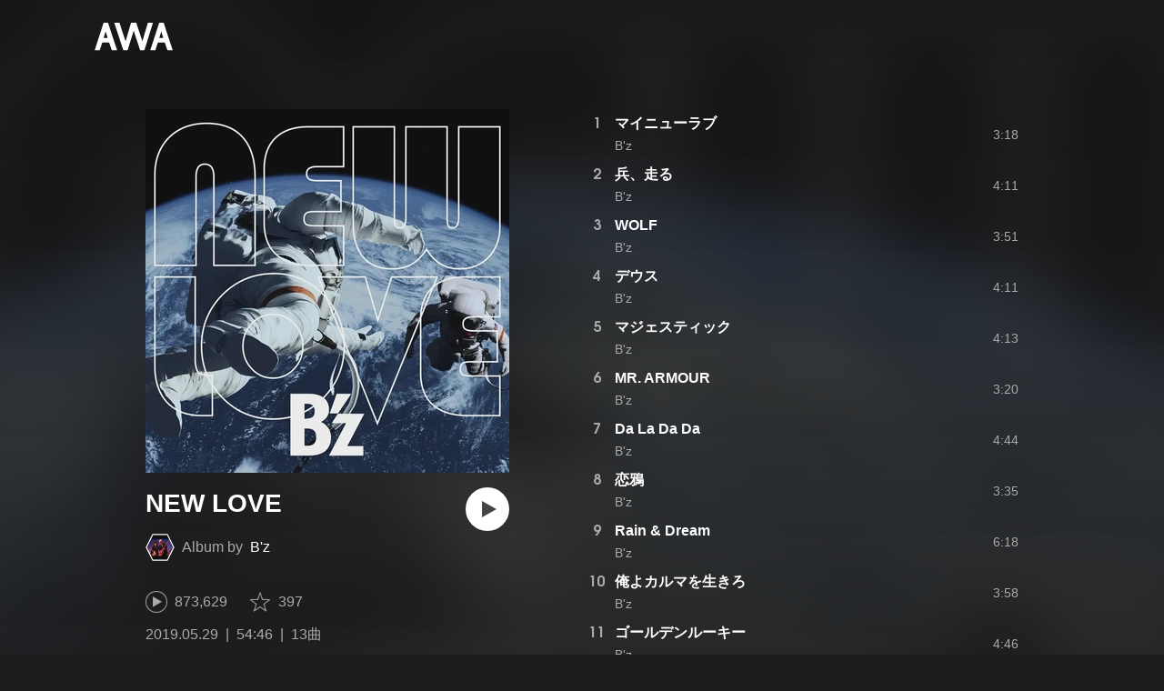

--- FILE ---
content_type: text/html; charset=utf-8
request_url: https://s.awa.fm/album/5a87ae96528ca6c8f114
body_size: 12376
content:
<!DOCTYPE html><html lang="ja"><head><meta name="viewport" content="width=device-width"/><meta charSet="utf-8"/><title>NEW LOVE - アルバム情報 | AWA</title><meta name="theme-color" content="#1d1d1d"/><meta property="fb:app_id" content="410295662455575"/><meta property="og:title" content="NEW LOVE - アルバム情報 | AWA"/><meta property="og:description" content="”NEW LOVE” by B&#x27;zの詳細をAWAでチェックしよう。試聴も可能。「マイニューラブ」「兵、走る」「WOLF」も聴ける。音楽ストリーミングサービス「AWA」なら1億5,000万曲以上の音楽が聴き放題。あなたの気分や好みに合わせて、新しい“好き”をお届けします。"/><meta property="og:url" content="https://s.awa.fm/album/5a87ae96528ca6c8f114"/><meta property="og:image" content="https://pimg.awa.io/v2/jacket/5a87ae96528ca6c8f114.w630.h630.v1769220986.jpg"/><meta property="og:image:width" content="630"/><meta property="og:image:height" content="630"/><meta property="twitter:site" content="@AWA_official"/><meta property="twitter:creator" content="@AWA_official"/><meta property="twitter:card" content="summary_large_image"/><meta property="twitter:title" content="NEW LOVE - アルバム情報 | AWA"/><meta property="twitter:description" content="”NEW LOVE” by B&#x27;zの詳細をAWAでチェックしよう。試聴も可能。「マイニューラブ」「兵、走る」「WOLF」も聴ける。音楽ストリーミングサービス「AWA」なら1億5,000万曲以上の音楽が聴き放題。あなたの気分や好みに合わせて、新しい“好き”をお届けします。"/><meta property="twitter:image:src" content="https://pimg.awa.io/v2/jacket/5a87ae96528ca6c8f114.w630.h630.v1769220986.jpg"/><meta property="twitter:image:width" content="630"/><meta property="twitter:image:height" content="630"/><meta property="al:ios:url" content="fmawa://album/5a87ae96528ca6c8f114"/><meta property="al:ios:app_store_id" content="980578855"/><meta property="al:ios:app_name" content="AWA"/><meta property="al:android:url" content="fmawa://album/5a87ae96528ca6c8f114"/><meta property="al:android:package" content="fm.awa.liverpool"/><meta property="al:android:app_name" content="AWA"/><link rel="apple-touch-icon" sizes="192x192" href="/static/apple-touch-icon.png"/><link rel="icon" type="image/x-icon" href="/static/favicon.ico"/><link rel="canonical" href="https://s.awa.fm/album/5a87ae96528ca6c8f114"/><script>(function(w,d,s,l,i){w[l]=w[l]||[];w[l].push({'gtm.start':new Date().getTime(),event:'gtm.js'});var f=d.getElementsByTagName(s)[0],j=d.createElement(s),dl=l!='dataLayer'?'&l='+l:'';j.async=true;j.src='https://www.googletagmanager.com/gtm.js?id='+i+dl;f.parentNode.insertBefore(j,f);})(window,document,'script','dataLayer','GTM-KGBVHVL');</script><meta name="next-head-count" content="29"/><link rel="preload" href="/_next/static/css/pages/_app.0222d22a.chunk.css" as="style"/><link rel="stylesheet" href="/_next/static/css/pages/_app.0222d22a.chunk.css" data-n-g=""/><link rel="preload" href="/_next/static/css/e6d31386ff443dc2d8c9815c3ea348e7d4918e31_CSS.6d3181e5.chunk.css" as="style"/><link rel="stylesheet" href="/_next/static/css/e6d31386ff443dc2d8c9815c3ea348e7d4918e31_CSS.6d3181e5.chunk.css" data-n-p=""/><link rel="preload" href="/_next/static/css/pages/album/%5Bid%5D.9d55bbf6.chunk.css" as="style"/><link rel="stylesheet" href="/_next/static/css/pages/album/%5Bid%5D.9d55bbf6.chunk.css" data-n-p=""/><noscript data-n-css=""></noscript><link rel="preload" href="/_next/static/chunks/main-9c9b3a709b0fe8b0c2e9.js" as="script"/><link rel="preload" href="/_next/static/chunks/webpack-afbd01b981eba2651ebf.js" as="script"/><link rel="preload" href="/_next/static/chunks/framework.908b3a146e6e66336f95.js" as="script"/><link rel="preload" href="/_next/static/chunks/commons.536bf1f8d85ee1cc37e8.js" as="script"/><link rel="preload" href="/_next/static/chunks/pages/_app-badc3cba4a3d2494c040.js" as="script"/><link rel="preload" href="/_next/static/chunks/254651cf9482537d779726f136995348ef5e371c.aeb2f192cf7ca9e16241.js" as="script"/><link rel="preload" href="/_next/static/chunks/e60846ab8ddbf5ea3ee13ae266a78f67cb650437.082d4435ce139d12a79a.js" as="script"/><link rel="preload" href="/_next/static/chunks/e6d31386ff443dc2d8c9815c3ea348e7d4918e31.b11d0fc425c9fa4e3f26.js" as="script"/><link rel="preload" href="/_next/static/chunks/e6d31386ff443dc2d8c9815c3ea348e7d4918e31_CSS.a83a6a4548b93404854d.js" as="script"/><link rel="preload" href="/_next/static/chunks/pages/album/%5Bid%5D-3a93e268bac08493f109.js" as="script"/></head><body><noscript><iframe src="https://www.googletagmanager.com/ns.html?id=GTM-KGBVHVL" height="0" width="0" style="display:none;visibility:hidden"></iframe></noscript><div id="__next"><header class="_8silcynlqcqikhGLfsXCU _3-W3CBEwYf8SIY5rmNOdfo"><div class="_2hDpytmg2xy4rPAi-LdzHs"><a class="c1tzH5-SsFpW2sQBsrLLg MLF22fNYoFmksKZexlZL2" href="https://awa.fm"><span class="UtZ4MA8UWSZ_jM5N3EUvQ pAJonKBoZKuJXjYDv2gT5"><img alt="AWA" src="/_next/static/media/img/3qV27yqivytRg0PocGdw2i.svg" class="yJJPzYD7m0UQATYux7kXS"/></span></a></div></header><section class="_1t7srjM7jFsasNIylldZPi"><div class="_2lvMSTpt2WEh8N5cGdRnNR"><div class="_2K6JuCbVSolJ58ylTbiUit"><div class="_3MhljZLeB59Y1uVSJ5DioI _3AVknOfF5Ie2k9kZPQad3V o6klBLEk2m-ggbjyPs_tC" style="background-color:#748698"></div><div class="_1WMniDSp_I6fE-BO4x3Tju"><h1 class="_2EC9idYHU3_7PZ6ce7f9B4 -fw-b">NEW LOVE</h1><div class="gAKt0HNHANbqcIz9kP3k5"><div class="_1EBiP7W_XhqMn4Q8Ff_Q3e _2F-ZsOi6NVXYc2Bz5D0cxG _2eT6itiO_6_mnwNKtNUY-p"><canvas class="_2gs9iFAoMZb_ay0nkFR-us" height="64" width="64"></canvas></div><p class="_3C3ONYuxGjTgQMGBtbZ5PW"><span class="_3Q5ph4qoIfgdKS0aGHWI73">Album by</span><a class="c1tzH5-SsFpW2sQBsrLLg _1Tx6bti5QaI93gsnQkiYA5" href="/artist/a15d94622a4c6d3ed217">B&#x27;z</a></p></div><button class="_196Urb-SA5YJNEJewUgxE3 _21LcNtwUhgZsqa7mss6XSr _3MTnuFCvdjq1P7XCPy8Xz9" aria-label="再生"><img class="_7H2aSFS6Yr0tTzUz9s4Wh" src="/_next/static/media/img/1AUwFxt0K1rt9vyaLHASjq.svg"/></button></div><div class="_1N6fsLVUV95NY4rUcSXIaP"><div class="_3LhU_YeaIzl2y6N1e41vr3"><img class="_3P-DWcjSpeCoZqBhyGj9i6" src="/_next/static/media/img/2mZULHQ-jXOGxmE8MWfW6L.png"/><span class="hEP-GTOylgYX8pjE7Uu_g">873,629</span></div><div class="_2wSBO8NlMcFFYcnMKPzeBj _2JE5_TzwkGTiWXxPcNq5hZ"><img class="_2fUVVSvzvmIA8K7bQr5PgS" src="/_next/static/media/img/269fC0sW3QhZe4cKK6ZzJM.png"/><span class="_3akhM1pC83-F9kcmIpEnn2">397</span></div></div><div class="_3Q0CHWheFcWuyMvx0v1Ffi"><ul class="_1LzR8YFTMAzHNGhFZD9RXQ"><li class="_3UIX_YQhdlQw56AM3D-gpH">2019.05.29</li><li class="_3UIX_YQhdlQw56AM3D-gpH">54:46</li><li class="_3UIX_YQhdlQw56AM3D-gpH">13曲</li></ul></div><a class="c1tzH5-SsFpW2sQBsrLLg _3W2CGKr1f8Jk634nFvkbsm -fw-b _2fUmDxCXvnQfI5gMxtEwAF _2q7GuXaR4x2XGbi7jX841Q _1KK8m7scrm6OPreuc6QuJG _2HpK1LbTctrXncFUKS4N5Q" href="https://link.awa.fm/to?il=site.share.album.listen_on_awa&amp;path=album%2F5a87ae96528ca6c8f114">AWAで聴く</a></div><ul class="_18spfOGr1-EtdDNWsyxBui k0kcnvQkX18II4HATgcbh"><li class="_2omln0eOHzVUC3XnofU23C _3mACTLs78f9jJUshv7H_kQ"><div class="_1l99Wo9zW6q9fpUh0OC2Zz">1</div><div class="oKv5WfUHIYg5f0HT9BuuY"><div class="_1x-VRY_ZR5kMxtjAyBRb99 -fw-b"><span><a class="c1tzH5-SsFpW2sQBsrLLg _3e4EVhCDniYxIcW3lfVMrw" href="/track/8f723a1ca2fdf36ce572">マイニューラブ</a></span></div><div class="_2WVhdecN2ScvjnVsN8HJ_h"><span><a class="c1tzH5-SsFpW2sQBsrLLg _3e4EVhCDniYxIcW3lfVMrw" href="/artist/a15d94622a4c6d3ed217">B&#x27;z</a></span></div></div><div class="_2Nydhx7SzJ7HE2wvcjgZGa">3:18</div><div class="RPvaZkERfUMmApBRaWU2W"><button class="_196Urb-SA5YJNEJewUgxE3 XoPVHnXtOretiAAHc1ckD" aria-label="再生"><img class="_7H2aSFS6Yr0tTzUz9s4Wh" src="/_next/static/media/img/7HMkdlbiB9EDgwV36ml1J.svg"/></button></div></li><li class="_2omln0eOHzVUC3XnofU23C _3mACTLs78f9jJUshv7H_kQ"><div class="_1l99Wo9zW6q9fpUh0OC2Zz">2</div><div class="oKv5WfUHIYg5f0HT9BuuY"><div class="_1x-VRY_ZR5kMxtjAyBRb99 -fw-b"><span><a class="c1tzH5-SsFpW2sQBsrLLg _3e4EVhCDniYxIcW3lfVMrw" href="/track/1b9c1f901117b8ce8073">兵、走る</a></span></div><div class="_2WVhdecN2ScvjnVsN8HJ_h"><span><a class="c1tzH5-SsFpW2sQBsrLLg _3e4EVhCDniYxIcW3lfVMrw" href="/artist/a15d94622a4c6d3ed217">B&#x27;z</a></span></div></div><div class="_2Nydhx7SzJ7HE2wvcjgZGa">4:11</div><div class="RPvaZkERfUMmApBRaWU2W"><button class="_196Urb-SA5YJNEJewUgxE3 XoPVHnXtOretiAAHc1ckD" aria-label="再生"><img class="_7H2aSFS6Yr0tTzUz9s4Wh" src="/_next/static/media/img/7HMkdlbiB9EDgwV36ml1J.svg"/></button></div></li><li class="_2omln0eOHzVUC3XnofU23C _3mACTLs78f9jJUshv7H_kQ"><div class="_1l99Wo9zW6q9fpUh0OC2Zz">3</div><div class="oKv5WfUHIYg5f0HT9BuuY"><div class="_1x-VRY_ZR5kMxtjAyBRb99 -fw-b"><span><a class="c1tzH5-SsFpW2sQBsrLLg _3e4EVhCDniYxIcW3lfVMrw" href="/track/36af4e0d24c22ed90874">WOLF</a></span></div><div class="_2WVhdecN2ScvjnVsN8HJ_h"><span><a class="c1tzH5-SsFpW2sQBsrLLg _3e4EVhCDniYxIcW3lfVMrw" href="/artist/a15d94622a4c6d3ed217">B&#x27;z</a></span></div></div><div class="_2Nydhx7SzJ7HE2wvcjgZGa">3:51</div><div class="RPvaZkERfUMmApBRaWU2W"><button class="_196Urb-SA5YJNEJewUgxE3 XoPVHnXtOretiAAHc1ckD" aria-label="再生"><img class="_7H2aSFS6Yr0tTzUz9s4Wh" src="/_next/static/media/img/7HMkdlbiB9EDgwV36ml1J.svg"/></button></div></li><li class="_2omln0eOHzVUC3XnofU23C _3mACTLs78f9jJUshv7H_kQ"><div class="_1l99Wo9zW6q9fpUh0OC2Zz">4</div><div class="oKv5WfUHIYg5f0HT9BuuY"><div class="_1x-VRY_ZR5kMxtjAyBRb99 -fw-b"><span><a class="c1tzH5-SsFpW2sQBsrLLg _3e4EVhCDniYxIcW3lfVMrw" href="/track/c548ae90dcb62e31c975">デウス</a></span></div><div class="_2WVhdecN2ScvjnVsN8HJ_h"><span><a class="c1tzH5-SsFpW2sQBsrLLg _3e4EVhCDniYxIcW3lfVMrw" href="/artist/a15d94622a4c6d3ed217">B&#x27;z</a></span></div></div><div class="_2Nydhx7SzJ7HE2wvcjgZGa">4:11</div><div class="RPvaZkERfUMmApBRaWU2W"><button class="_196Urb-SA5YJNEJewUgxE3 XoPVHnXtOretiAAHc1ckD" aria-label="再生"><img class="_7H2aSFS6Yr0tTzUz9s4Wh" src="/_next/static/media/img/7HMkdlbiB9EDgwV36ml1J.svg"/></button></div></li><li class="_2omln0eOHzVUC3XnofU23C _3mACTLs78f9jJUshv7H_kQ"><div class="_1l99Wo9zW6q9fpUh0OC2Zz">5</div><div class="oKv5WfUHIYg5f0HT9BuuY"><div class="_1x-VRY_ZR5kMxtjAyBRb99 -fw-b"><span><a class="c1tzH5-SsFpW2sQBsrLLg _3e4EVhCDniYxIcW3lfVMrw" href="/track/09db95fc2a10d4d07b76">マジェスティック</a></span></div><div class="_2WVhdecN2ScvjnVsN8HJ_h"><span><a class="c1tzH5-SsFpW2sQBsrLLg _3e4EVhCDniYxIcW3lfVMrw" href="/artist/a15d94622a4c6d3ed217">B&#x27;z</a></span></div></div><div class="_2Nydhx7SzJ7HE2wvcjgZGa">4:13</div><div class="RPvaZkERfUMmApBRaWU2W"><button class="_196Urb-SA5YJNEJewUgxE3 XoPVHnXtOretiAAHc1ckD" aria-label="再生"><img class="_7H2aSFS6Yr0tTzUz9s4Wh" src="/_next/static/media/img/7HMkdlbiB9EDgwV36ml1J.svg"/></button></div></li><li class="_2omln0eOHzVUC3XnofU23C _3mACTLs78f9jJUshv7H_kQ"><div class="_1l99Wo9zW6q9fpUh0OC2Zz">6</div><div class="oKv5WfUHIYg5f0HT9BuuY"><div class="_1x-VRY_ZR5kMxtjAyBRb99 -fw-b"><span><a class="c1tzH5-SsFpW2sQBsrLLg _3e4EVhCDniYxIcW3lfVMrw" href="/track/1c10de79aac977383377">MR. ARMOUR</a></span></div><div class="_2WVhdecN2ScvjnVsN8HJ_h"><span><a class="c1tzH5-SsFpW2sQBsrLLg _3e4EVhCDniYxIcW3lfVMrw" href="/artist/a15d94622a4c6d3ed217">B&#x27;z</a></span></div></div><div class="_2Nydhx7SzJ7HE2wvcjgZGa">3:20</div><div class="RPvaZkERfUMmApBRaWU2W"><button class="_196Urb-SA5YJNEJewUgxE3 XoPVHnXtOretiAAHc1ckD" aria-label="再生"><img class="_7H2aSFS6Yr0tTzUz9s4Wh" src="/_next/static/media/img/7HMkdlbiB9EDgwV36ml1J.svg"/></button></div></li><li class="_2omln0eOHzVUC3XnofU23C _3mACTLs78f9jJUshv7H_kQ"><div class="_1l99Wo9zW6q9fpUh0OC2Zz">7</div><div class="oKv5WfUHIYg5f0HT9BuuY"><div class="_1x-VRY_ZR5kMxtjAyBRb99 -fw-b"><span><a class="c1tzH5-SsFpW2sQBsrLLg _3e4EVhCDniYxIcW3lfVMrw" href="/track/6c6505a7267447056d78">Da La Da Da</a></span></div><div class="_2WVhdecN2ScvjnVsN8HJ_h"><span><a class="c1tzH5-SsFpW2sQBsrLLg _3e4EVhCDniYxIcW3lfVMrw" href="/artist/a15d94622a4c6d3ed217">B&#x27;z</a></span></div></div><div class="_2Nydhx7SzJ7HE2wvcjgZGa">4:44</div><div class="RPvaZkERfUMmApBRaWU2W"><button class="_196Urb-SA5YJNEJewUgxE3 XoPVHnXtOretiAAHc1ckD" aria-label="再生"><img class="_7H2aSFS6Yr0tTzUz9s4Wh" src="/_next/static/media/img/7HMkdlbiB9EDgwV36ml1J.svg"/></button></div></li><li class="_2omln0eOHzVUC3XnofU23C _3mACTLs78f9jJUshv7H_kQ"><div class="_1l99Wo9zW6q9fpUh0OC2Zz">8</div><div class="oKv5WfUHIYg5f0HT9BuuY"><div class="_1x-VRY_ZR5kMxtjAyBRb99 -fw-b"><span><a class="c1tzH5-SsFpW2sQBsrLLg _3e4EVhCDniYxIcW3lfVMrw" href="/track/9500748e952aee540379">恋鴉</a></span></div><div class="_2WVhdecN2ScvjnVsN8HJ_h"><span><a class="c1tzH5-SsFpW2sQBsrLLg _3e4EVhCDniYxIcW3lfVMrw" href="/artist/a15d94622a4c6d3ed217">B&#x27;z</a></span></div></div><div class="_2Nydhx7SzJ7HE2wvcjgZGa">3:35</div><div class="RPvaZkERfUMmApBRaWU2W"><button class="_196Urb-SA5YJNEJewUgxE3 XoPVHnXtOretiAAHc1ckD" aria-label="再生"><img class="_7H2aSFS6Yr0tTzUz9s4Wh" src="/_next/static/media/img/7HMkdlbiB9EDgwV36ml1J.svg"/></button></div></li><li class="_2omln0eOHzVUC3XnofU23C _3mACTLs78f9jJUshv7H_kQ"><div class="_1l99Wo9zW6q9fpUh0OC2Zz">9</div><div class="oKv5WfUHIYg5f0HT9BuuY"><div class="_1x-VRY_ZR5kMxtjAyBRb99 -fw-b"><span><a class="c1tzH5-SsFpW2sQBsrLLg _3e4EVhCDniYxIcW3lfVMrw" href="/track/462766fdbde14e94a580">Rain &amp; Dream</a></span></div><div class="_2WVhdecN2ScvjnVsN8HJ_h"><span><a class="c1tzH5-SsFpW2sQBsrLLg _3e4EVhCDniYxIcW3lfVMrw" href="/artist/a15d94622a4c6d3ed217">B&#x27;z</a></span></div></div><div class="_2Nydhx7SzJ7HE2wvcjgZGa">6:18</div><div class="RPvaZkERfUMmApBRaWU2W"><button class="_196Urb-SA5YJNEJewUgxE3 XoPVHnXtOretiAAHc1ckD" aria-label="再生"><img class="_7H2aSFS6Yr0tTzUz9s4Wh" src="/_next/static/media/img/7HMkdlbiB9EDgwV36ml1J.svg"/></button></div></li><li class="_2omln0eOHzVUC3XnofU23C _3mACTLs78f9jJUshv7H_kQ"><div class="_1l99Wo9zW6q9fpUh0OC2Zz">10</div><div class="oKv5WfUHIYg5f0HT9BuuY"><div class="_1x-VRY_ZR5kMxtjAyBRb99 -fw-b"><span><a class="c1tzH5-SsFpW2sQBsrLLg _3e4EVhCDniYxIcW3lfVMrw" href="/track/a7b750bafe4401e0f681">俺よカルマを生きろ</a></span></div><div class="_2WVhdecN2ScvjnVsN8HJ_h"><span><a class="c1tzH5-SsFpW2sQBsrLLg _3e4EVhCDniYxIcW3lfVMrw" href="/artist/a15d94622a4c6d3ed217">B&#x27;z</a></span></div></div><div class="_2Nydhx7SzJ7HE2wvcjgZGa">3:58</div><div class="RPvaZkERfUMmApBRaWU2W"><button class="_196Urb-SA5YJNEJewUgxE3 XoPVHnXtOretiAAHc1ckD" aria-label="再生"><img class="_7H2aSFS6Yr0tTzUz9s4Wh" src="/_next/static/media/img/7HMkdlbiB9EDgwV36ml1J.svg"/></button></div></li><li class="_2omln0eOHzVUC3XnofU23C _3mACTLs78f9jJUshv7H_kQ"><div class="_1l99Wo9zW6q9fpUh0OC2Zz">11</div><div class="oKv5WfUHIYg5f0HT9BuuY"><div class="_1x-VRY_ZR5kMxtjAyBRb99 -fw-b"><span><a class="c1tzH5-SsFpW2sQBsrLLg _3e4EVhCDniYxIcW3lfVMrw" href="/track/9be11c25a7d8813e8382">ゴールデンルーキー</a></span></div><div class="_2WVhdecN2ScvjnVsN8HJ_h"><span><a class="c1tzH5-SsFpW2sQBsrLLg _3e4EVhCDniYxIcW3lfVMrw" href="/artist/a15d94622a4c6d3ed217">B&#x27;z</a></span></div></div><div class="_2Nydhx7SzJ7HE2wvcjgZGa">4:46</div><div class="RPvaZkERfUMmApBRaWU2W"><button class="_196Urb-SA5YJNEJewUgxE3 XoPVHnXtOretiAAHc1ckD" aria-label="再生"><img class="_7H2aSFS6Yr0tTzUz9s4Wh" src="/_next/static/media/img/7HMkdlbiB9EDgwV36ml1J.svg"/></button></div></li><li class="_2omln0eOHzVUC3XnofU23C _3mACTLs78f9jJUshv7H_kQ"><div class="_1l99Wo9zW6q9fpUh0OC2Zz">12</div><div class="oKv5WfUHIYg5f0HT9BuuY"><div class="_1x-VRY_ZR5kMxtjAyBRb99 -fw-b"><span><a class="c1tzH5-SsFpW2sQBsrLLg _3e4EVhCDniYxIcW3lfVMrw" href="/track/d9ac6ca1b413b66aa983">SICK</a></span></div><div class="_2WVhdecN2ScvjnVsN8HJ_h"><span><a class="c1tzH5-SsFpW2sQBsrLLg _3e4EVhCDniYxIcW3lfVMrw" href="/artist/a15d94622a4c6d3ed217">B&#x27;z</a></span></div></div><div class="_2Nydhx7SzJ7HE2wvcjgZGa">4:03</div><div class="RPvaZkERfUMmApBRaWU2W"><button class="_196Urb-SA5YJNEJewUgxE3 XoPVHnXtOretiAAHc1ckD" aria-label="再生"><img class="_7H2aSFS6Yr0tTzUz9s4Wh" src="/_next/static/media/img/7HMkdlbiB9EDgwV36ml1J.svg"/></button></div></li><li class="_2omln0eOHzVUC3XnofU23C _3mACTLs78f9jJUshv7H_kQ"><div class="_1l99Wo9zW6q9fpUh0OC2Zz">13</div><div class="oKv5WfUHIYg5f0HT9BuuY"><div class="_1x-VRY_ZR5kMxtjAyBRb99 -fw-b"><span><a class="c1tzH5-SsFpW2sQBsrLLg _3e4EVhCDniYxIcW3lfVMrw" href="/track/9b13bbfb270e8a188f84">トワニワカク</a></span></div><div class="_2WVhdecN2ScvjnVsN8HJ_h"><span><a class="c1tzH5-SsFpW2sQBsrLLg _3e4EVhCDniYxIcW3lfVMrw" href="/artist/a15d94622a4c6d3ed217">B&#x27;z</a></span></div></div><div class="_2Nydhx7SzJ7HE2wvcjgZGa">4:18</div><div class="RPvaZkERfUMmApBRaWU2W"><button class="_196Urb-SA5YJNEJewUgxE3 XoPVHnXtOretiAAHc1ckD" aria-label="再生"><img class="_7H2aSFS6Yr0tTzUz9s4Wh" src="/_next/static/media/img/7HMkdlbiB9EDgwV36ml1J.svg"/></button></div></li></ul></div><div class="rXLMiE7k4mihRm2X44qnI"><div class="_2Vj2dk4M3DKfW-lnuATM07">このページをシェア</div><div class="_1SuW9a3u-w8RNJYr80EI2I"><a class="c1tzH5-SsFpW2sQBsrLLg ci2_tAa6p35bOTY4CUFCo _3DSHYMZJXCeagGz88WtSJG _3IuCnt2u_z2QNiGbYBjLmY" href="https://www.facebook.com/dialog/share?app_id=410295662455575&amp;href=https%3A%2F%2Fs.awa.fm%2Falbum%2F5a87ae96528ca6c8f114%3Ft%3D1769220986&amp;hashtag=%23AWA" target="_blank" rel="noopener noreferrer"><img class="_2yeC9cwoaITC5PqhhraQfF _3DSHYMZJXCeagGz88WtSJG" src="/_next/static/media/img/2_3kWVNjt9j9uT_jJrbZKh.svg" alt=""/></a><a class="c1tzH5-SsFpW2sQBsrLLg ci2_tAa6p35bOTY4CUFCo _3nBKy--5BGyExMsup0_QvQ _3IuCnt2u_z2QNiGbYBjLmY" href="https://twitter.com/intent/tweet?text=%22NEW+LOVE%22+by+B%27z+via+%40AWA_official&amp;url=https%3A%2F%2Fs.awa.fm%2Falbum%2F5a87ae96528ca6c8f114%3Ft%3D1769220986" target="_blank" rel="noopener noreferrer"><img class="_2yeC9cwoaITC5PqhhraQfF _3nBKy--5BGyExMsup0_QvQ" src="/_next/static/media/img/3b7Dscp22cqR4YlCOB0sZY.svg" alt=""/></a><button class="ci2_tAa6p35bOTY4CUFCo mXoAKrGeEZT2T4zKn0WzK _3IuCnt2u_z2QNiGbYBjLmY _3LJ3HAZvvwSK_pTgzsBL0M" aria-label="タイトルとリンクをコピー"><img class="_2yeC9cwoaITC5PqhhraQfF mXoAKrGeEZT2T4zKn0WzK" src="/_next/static/media/img/2GYnKAjxhEo0dwzmZKHWz8.svg" alt=""/></button><button class="ci2_tAa6p35bOTY4CUFCo _3OhcWZLOZNX4YvMR93BoPt _3IuCnt2u_z2QNiGbYBjLmY _2SfaP1OpHx7wVIxl022O4y" aria-label="埋め込みコードをコピー"><img class="_2yeC9cwoaITC5PqhhraQfF _3OhcWZLOZNX4YvMR93BoPt" src="/_next/static/media/img/1zCNNAoKCSxuyE5ymAPtA8.svg" alt=""/></button></div></div><div class="_39_VxC5EGdLj3wTe_sNxWy"><h2 class="I-fRq-ogRlDwzn6w05c4A -fw-b"><span class="_3j6ZGtwGOAF-T0OStIxy9k">その他のアルバム</span></h2><div class="_3UTXDpqoeDxBiVcvZ-ETBr rQwfTZYQ5bTX83ZIVbEll"><div class="E92duE1qCn_c4sYATmZWS -cf"><div class="_8H29oK9uUwcAjMSx9_2iD"><a class="c1tzH5-SsFpW2sQBsrLLg _2z61hF6XRJt0s1Lfzbey1w" href="/album/8ac8521f295ee0318d45"><div class="_3MhljZLeB59Y1uVSJ5DioI _3AVknOfF5Ie2k9kZPQad3V _3dwtdfNFTWjtlZSkcoeEr9" style="background-color:#814E3D"></div></a><div class="ehmhdTqXbZ68sOXpTvCo"><div class="_225ccktboDVXfXMk3vNunR -fw-b"><a class="c1tzH5-SsFpW2sQBsrLLg cms1ND-w37VD-fskS0uaB" href="/album/8ac8521f295ee0318d45">FYOP</a></div><div class="_24tsyRQBF2VTqms0FOf7Ow"><span>10曲</span><span class="_3PyXg1gLh__OxKUh8fyobR">2025年</span></div></div></div><div class="_8H29oK9uUwcAjMSx9_2iD"><a class="c1tzH5-SsFpW2sQBsrLLg _2z61hF6XRJt0s1Lfzbey1w" href="/album/31adcd2fc120648caa11"><div class="_3MhljZLeB59Y1uVSJ5DioI _3AVknOfF5Ie2k9kZPQad3V _3dwtdfNFTWjtlZSkcoeEr9" style="background-color:#8D2C2A"></div></a><div class="ehmhdTqXbZ68sOXpTvCo"><div class="_225ccktboDVXfXMk3vNunR -fw-b"><a class="c1tzH5-SsFpW2sQBsrLLg cms1ND-w37VD-fskS0uaB" href="/album/31adcd2fc120648caa11">鞭</a></div><div class="_24tsyRQBF2VTqms0FOf7Ow"><span>1曲</span><span class="_3PyXg1gLh__OxKUh8fyobR">2025年</span></div></div></div><div class="_8H29oK9uUwcAjMSx9_2iD"><a class="c1tzH5-SsFpW2sQBsrLLg _2z61hF6XRJt0s1Lfzbey1w" href="/album/8bdfa46508803dd4dc23"><div class="_3MhljZLeB59Y1uVSJ5DioI _3AVknOfF5Ie2k9kZPQad3V _3dwtdfNFTWjtlZSkcoeEr9" style="background-color:#885B4A"></div></a><div class="ehmhdTqXbZ68sOXpTvCo"><div class="_225ccktboDVXfXMk3vNunR -fw-b"><a class="c1tzH5-SsFpW2sQBsrLLg cms1ND-w37VD-fskS0uaB" href="/album/8bdfa46508803dd4dc23">イルミネーション</a></div><div class="_24tsyRQBF2VTqms0FOf7Ow"><span>1曲</span><span class="_3PyXg1gLh__OxKUh8fyobR">2024年</span></div></div></div><div class="_8H29oK9uUwcAjMSx9_2iD"><a class="c1tzH5-SsFpW2sQBsrLLg _2z61hF6XRJt0s1Lfzbey1w" href="/album/b7a7b4091cb79e868432"><div class="_3MhljZLeB59Y1uVSJ5DioI _3AVknOfF5Ie2k9kZPQad3V _3dwtdfNFTWjtlZSkcoeEr9" style="background-color:#3C1D37"></div></a><div class="ehmhdTqXbZ68sOXpTvCo"><div class="_225ccktboDVXfXMk3vNunR -fw-b"><a class="c1tzH5-SsFpW2sQBsrLLg cms1ND-w37VD-fskS0uaB" href="/album/b7a7b4091cb79e868432">STARS</a></div><div class="_24tsyRQBF2VTqms0FOf7Ow"><span>4曲</span><span class="_3PyXg1gLh__OxKUh8fyobR">2023年</span></div></div></div><div class="_8H29oK9uUwcAjMSx9_2iD"><a class="c1tzH5-SsFpW2sQBsrLLg _2z61hF6XRJt0s1Lfzbey1w" href="/album/22cdcc9e621cdbe69595"><div class="_3MhljZLeB59Y1uVSJ5DioI _3AVknOfF5Ie2k9kZPQad3V _3dwtdfNFTWjtlZSkcoeEr9" style="background-color:#6D6D6F"></div></a><div class="ehmhdTqXbZ68sOXpTvCo"><div class="_225ccktboDVXfXMk3vNunR -fw-b"><a class="c1tzH5-SsFpW2sQBsrLLg cms1ND-w37VD-fskS0uaB" href="/album/22cdcc9e621cdbe69595">Highway X</a></div><div class="_24tsyRQBF2VTqms0FOf7Ow"><span>11曲</span><span class="_3PyXg1gLh__OxKUh8fyobR">2022年</span></div></div></div><div class="_8H29oK9uUwcAjMSx9_2iD"><a class="c1tzH5-SsFpW2sQBsrLLg _2z61hF6XRJt0s1Lfzbey1w" href="/album/9603e658bdcd96104a53"><div class="_3MhljZLeB59Y1uVSJ5DioI _3AVknOfF5Ie2k9kZPQad3V _3dwtdfNFTWjtlZSkcoeEr9" style="background-color:#3F3C6F"></div></a><div class="ehmhdTqXbZ68sOXpTvCo"><div class="_225ccktboDVXfXMk3vNunR -fw-b"><a class="c1tzH5-SsFpW2sQBsrLLg cms1ND-w37VD-fskS0uaB" href="/album/9603e658bdcd96104a53">SLEEPLESS</a></div><div class="_24tsyRQBF2VTqms0FOf7Ow"><span>1曲</span><span class="_3PyXg1gLh__OxKUh8fyobR">2022年</span></div></div></div><div class="_8H29oK9uUwcAjMSx9_2iD"><a class="c1tzH5-SsFpW2sQBsrLLg _2z61hF6XRJt0s1Lfzbey1w" href="/album/d953a1afd4961bf29b21"><div class="_3MhljZLeB59Y1uVSJ5DioI _3AVknOfF5Ie2k9kZPQad3V _3dwtdfNFTWjtlZSkcoeEr9" style="background-color:#B39E80"></div></a><div class="ehmhdTqXbZ68sOXpTvCo"><div class="_225ccktboDVXfXMk3vNunR -fw-b"><a class="c1tzH5-SsFpW2sQBsrLLg cms1ND-w37VD-fskS0uaB" href="/album/d953a1afd4961bf29b21">FRIENDS III</a></div><div class="_24tsyRQBF2VTqms0FOf7Ow"><span>7曲</span><span class="_3PyXg1gLh__OxKUh8fyobR">2021年</span></div></div></div><div class="_8H29oK9uUwcAjMSx9_2iD"><a class="c1tzH5-SsFpW2sQBsrLLg _2z61hF6XRJt0s1Lfzbey1w" href="/album/ff4b52d7ce77099ec994"><div class="_3MhljZLeB59Y1uVSJ5DioI _3AVknOfF5Ie2k9kZPQad3V _3dwtdfNFTWjtlZSkcoeEr9" style="background-color:#A07A65"></div></a><div class="ehmhdTqXbZ68sOXpTvCo"><div class="_225ccktboDVXfXMk3vNunR -fw-b"><a class="c1tzH5-SsFpW2sQBsrLLg cms1ND-w37VD-fskS0uaB" href="/album/ff4b52d7ce77099ec994">UNITE</a></div><div class="_24tsyRQBF2VTqms0FOf7Ow"><span>1曲</span><span class="_3PyXg1gLh__OxKUh8fyobR">2021年</span></div></div></div><div class="_8H29oK9uUwcAjMSx9_2iD"><a class="c1tzH5-SsFpW2sQBsrLLg _2z61hF6XRJt0s1Lfzbey1w" href="/album/09d296ff2816ded07b76"><div class="_3MhljZLeB59Y1uVSJ5DioI _3AVknOfF5Ie2k9kZPQad3V _3dwtdfNFTWjtlZSkcoeEr9" style="background-color:#D9BDA8"></div></a><div class="ehmhdTqXbZ68sOXpTvCo"><div class="_225ccktboDVXfXMk3vNunR -fw-b"><a class="c1tzH5-SsFpW2sQBsrLLg cms1ND-w37VD-fskS0uaB" href="/album/09d296ff2816ded07b76">きみとなら</a></div><div class="_24tsyRQBF2VTqms0FOf7Ow"><span>1曲</span><span class="_3PyXg1gLh__OxKUh8fyobR">2021年</span></div></div></div><div class="_8H29oK9uUwcAjMSx9_2iD"><a class="c1tzH5-SsFpW2sQBsrLLg _2z61hF6XRJt0s1Lfzbey1w" href="/album/0d40e9956ba603691d13"><div class="_3MhljZLeB59Y1uVSJ5DioI _3AVknOfF5Ie2k9kZPQad3V _3dwtdfNFTWjtlZSkcoeEr9" style="background-color:#847370"></div></a><div class="ehmhdTqXbZ68sOXpTvCo"><div class="_225ccktboDVXfXMk3vNunR -fw-b"><a class="c1tzH5-SsFpW2sQBsrLLg cms1ND-w37VD-fskS0uaB" href="/album/0d40e9956ba603691d13">DINOSAUR</a></div><div class="_24tsyRQBF2VTqms0FOf7Ow"><span>13曲</span><span class="_3PyXg1gLh__OxKUh8fyobR">2017年</span></div></div></div><div class="_8H29oK9uUwcAjMSx9_2iD"><a class="c1tzH5-SsFpW2sQBsrLLg _2z61hF6XRJt0s1Lfzbey1w" href="/album/c41f7734a027f3747736"><div class="_3MhljZLeB59Y1uVSJ5DioI _3AVknOfF5Ie2k9kZPQad3V _3dwtdfNFTWjtlZSkcoeEr9" style="background-color:#181532"></div></a><div class="ehmhdTqXbZ68sOXpTvCo"><div class="_225ccktboDVXfXMk3vNunR -fw-b"><a class="c1tzH5-SsFpW2sQBsrLLg cms1ND-w37VD-fskS0uaB" href="/album/c41f7734a027f3747736">声明 / Still Alive</a></div><div class="_24tsyRQBF2VTqms0FOf7Ow"><span>4曲</span><span class="_3PyXg1gLh__OxKUh8fyobR">2017年</span></div></div></div><div class="_8H29oK9uUwcAjMSx9_2iD"><a class="c1tzH5-SsFpW2sQBsrLLg _2z61hF6XRJt0s1Lfzbey1w" href="/album/9b1ab8f8250e81188f84"><div class="_3MhljZLeB59Y1uVSJ5DioI _3AVknOfF5Ie2k9kZPQad3V _3dwtdfNFTWjtlZSkcoeEr9" style="background-color:#BC0706"></div></a><div class="ehmhdTqXbZ68sOXpTvCo"><div class="_225ccktboDVXfXMk3vNunR -fw-b"><a class="c1tzH5-SsFpW2sQBsrLLg cms1ND-w37VD-fskS0uaB" href="/album/9b1ab8f8250e81188f84">RED</a></div><div class="_24tsyRQBF2VTqms0FOf7Ow"><span>1曲</span><span class="_3PyXg1gLh__OxKUh8fyobR">2015年</span></div></div></div><div class="_8H29oK9uUwcAjMSx9_2iD"><a class="c1tzH5-SsFpW2sQBsrLLg _2z61hF6XRJt0s1Lfzbey1w" href="/album/d953a4abd19a1cf29b21"><div class="_3MhljZLeB59Y1uVSJ5DioI _3AVknOfF5Ie2k9kZPQad3V _3dwtdfNFTWjtlZSkcoeEr9" style="background-color:#AEAA99"></div></a><div class="ehmhdTqXbZ68sOXpTvCo"><div class="_225ccktboDVXfXMk3vNunR -fw-b"><a class="c1tzH5-SsFpW2sQBsrLLg cms1ND-w37VD-fskS0uaB" href="/album/d953a4abd19a1cf29b21">EPIC DAY</a></div><div class="_24tsyRQBF2VTqms0FOf7Ow"><span>10曲</span><span class="_3PyXg1gLh__OxKUh8fyobR">2015年</span></div></div></div><div class="_8H29oK9uUwcAjMSx9_2iD"><a class="c1tzH5-SsFpW2sQBsrLLg _2z61hF6XRJt0s1Lfzbey1w" href="/album/5fe39bf3193ef2bc7361"><div class="_3MhljZLeB59Y1uVSJ5DioI _3AVknOfF5Ie2k9kZPQad3V _3dwtdfNFTWjtlZSkcoeEr9" style="background-color:#A09681"></div></a><div class="ehmhdTqXbZ68sOXpTvCo"><div class="_225ccktboDVXfXMk3vNunR -fw-b"><a class="c1tzH5-SsFpW2sQBsrLLg cms1ND-w37VD-fskS0uaB" href="/album/5fe39bf3193ef2bc7361">有頂天</a></div><div class="_24tsyRQBF2VTqms0FOf7Ow"><span>2曲</span><span class="_3PyXg1gLh__OxKUh8fyobR">2015年</span></div></div></div><div class="_8H29oK9uUwcAjMSx9_2iD"><a class="c1tzH5-SsFpW2sQBsrLLg _2z61hF6XRJt0s1Lfzbey1w" href="/album/fd132e4e94846b632868"><div class="_3MhljZLeB59Y1uVSJ5DioI _3AVknOfF5Ie2k9kZPQad3V _3dwtdfNFTWjtlZSkcoeEr9" style="background-color:#B49189"></div></a><div class="ehmhdTqXbZ68sOXpTvCo"><div class="_225ccktboDVXfXMk3vNunR -fw-b"><a class="c1tzH5-SsFpW2sQBsrLLg cms1ND-w37VD-fskS0uaB" href="/album/fd132e4e94846b632868">B&#x27;z The Best XXV 1988-1998</a></div><div class="_24tsyRQBF2VTqms0FOf7Ow"><span>28曲</span><span class="_3PyXg1gLh__OxKUh8fyobR">2013年</span></div></div></div><div class="_8H29oK9uUwcAjMSx9_2iD"><a class="c1tzH5-SsFpW2sQBsrLLg _2z61hF6XRJt0s1Lfzbey1w" href="/album/ab327b06e95d8159a869"><div class="_3MhljZLeB59Y1uVSJ5DioI _3AVknOfF5Ie2k9kZPQad3V _3dwtdfNFTWjtlZSkcoeEr9" style="background-color:#6F654B"></div></a><div class="ehmhdTqXbZ68sOXpTvCo"><div class="_225ccktboDVXfXMk3vNunR -fw-b"><a class="c1tzH5-SsFpW2sQBsrLLg cms1ND-w37VD-fskS0uaB" href="/album/ab327b06e95d8159a869">B&#x27;z The Best XXV 1999-2012</a></div><div class="_24tsyRQBF2VTqms0FOf7Ow"><span>28曲</span><span class="_3PyXg1gLh__OxKUh8fyobR">2013年</span></div></div></div><div class="_8H29oK9uUwcAjMSx9_2iD"><a class="c1tzH5-SsFpW2sQBsrLLg _2z61hF6XRJt0s1Lfzbey1w" href="/album/c541ad93deb02431c975"><div class="_3MhljZLeB59Y1uVSJ5DioI _3AVknOfF5Ie2k9kZPQad3V _3dwtdfNFTWjtlZSkcoeEr9" style="background-color:#A92A30"></div></a><div class="ehmhdTqXbZ68sOXpTvCo"><div class="_225ccktboDVXfXMk3vNunR -fw-b"><a class="c1tzH5-SsFpW2sQBsrLLg cms1ND-w37VD-fskS0uaB" href="/album/c541ad93deb02431c975">B&#x27;z</a></div><div class="_24tsyRQBF2VTqms0FOf7Ow"><span>5曲</span><span class="_3PyXg1gLh__OxKUh8fyobR">2012年</span></div></div></div><div class="_8H29oK9uUwcAjMSx9_2iD"><a class="c1tzH5-SsFpW2sQBsrLLg _2z61hF6XRJt0s1Lfzbey1w" href="/album/366ce61fcccd2f131547"><div class="_3MhljZLeB59Y1uVSJ5DioI _3AVknOfF5Ie2k9kZPQad3V _3dwtdfNFTWjtlZSkcoeEr9" style="background-color:#7F7F7B"></div></a><div class="ehmhdTqXbZ68sOXpTvCo"><div class="_225ccktboDVXfXMk3vNunR -fw-b"><a class="c1tzH5-SsFpW2sQBsrLLg cms1ND-w37VD-fskS0uaB" href="/album/366ce61fcccd2f131547">GO FOR IT, BABY ‐キオクの山脈‐</a></div><div class="_24tsyRQBF2VTqms0FOf7Ow"><span>3曲</span><span class="_3PyXg1gLh__OxKUh8fyobR">2012年</span></div></div></div><div class="_8H29oK9uUwcAjMSx9_2iD"><a class="c1tzH5-SsFpW2sQBsrLLg _2z61hF6XRJt0s1Lfzbey1w" href="/album/cc35a818fe9245a98c12"><div class="_3MhljZLeB59Y1uVSJ5DioI _3AVknOfF5Ie2k9kZPQad3V _3dwtdfNFTWjtlZSkcoeEr9" style="background-color:#3C2E80"></div></a><div class="ehmhdTqXbZ68sOXpTvCo"><div class="_225ccktboDVXfXMk3vNunR -fw-b"><a class="c1tzH5-SsFpW2sQBsrLLg cms1ND-w37VD-fskS0uaB" href="/album/cc35a818fe9245a98c12">C&#x27;mon</a></div><div class="_24tsyRQBF2VTqms0FOf7Ow"><span>13曲</span><span class="_3PyXg1gLh__OxKUh8fyobR">2011年</span></div></div></div><div class="_8H29oK9uUwcAjMSx9_2iD"><a class="c1tzH5-SsFpW2sQBsrLLg _2z61hF6XRJt0s1Lfzbey1w" href="/album/3029d03a27bf8c719060"><div class="_3MhljZLeB59Y1uVSJ5DioI _3AVknOfF5Ie2k9kZPQad3V _3dwtdfNFTWjtlZSkcoeEr9" style="background-color:#CE2125"></div></a><div class="ehmhdTqXbZ68sOXpTvCo"><div class="_225ccktboDVXfXMk3vNunR -fw-b"><a class="c1tzH5-SsFpW2sQBsrLLg cms1ND-w37VD-fskS0uaB" href="/album/3029d03a27bf8c719060">Don&#x27;t Wanna Lie</a></div><div class="_24tsyRQBF2VTqms0FOf7Ow"><span>2曲</span><span class="_3PyXg1gLh__OxKUh8fyobR">2011年</span></div></div></div></div></div></div><div class="_24pqunE4L0VohyM6IQsOKf"><h2 class="I-fRq-ogRlDwzn6w05c4A -fw-b"><span class="_3j6ZGtwGOAF-T0OStIxy9k">収録曲を含むプレイリスト</span></h2><ul class="_3CA3sIt4Cz_BReUGhx84W- DhyrTbBkJGbiM299VBw5k"><li class="_3xRwyeju267JB3yd6XWj8U _2xDt63oiG8u_QcYyHAO1MV _1qm-jDaso-K0Gt_zvkaghz"><div class="_20VSdUNnOpPxuyPeX4g69O _1yx_DnD-w5kcblNPDrkZbY _2X0bXLp7fXY7BhZEakwnji"></div><div class="_20VSdUNnOpPxuyPeX4g69O _2fxarpbMtSS-okH0WJtiuQ _2X0bXLp7fXY7BhZEakwnji">TITLE</div><div class="_20VSdUNnOpPxuyPeX4g69O _3XQC4-dpuPPSpZoHsN95cb _2X0bXLp7fXY7BhZEakwnji">USER NAME</div><div class="_20VSdUNnOpPxuyPeX4g69O _22fc0BmgZrIQXtmwTUOv-q _2X0bXLp7fXY7BhZEakwnji">TIME</div></li><li class="_3xRwyeju267JB3yd6XWj8U _2xDt63oiG8u_QcYyHAO1MV _11az9eltvurAIZh1-VS_m7"><div class="_20VSdUNnOpPxuyPeX4g69O"><a class="c1tzH5-SsFpW2sQBsrLLg Uvq8i-WyZQu2eXsXDLY03" href="/playlist/wejs2cylszf2vmmiig2cgt3sdy"><div class="_2SP9F3Yc9kxZtmyauvjZ82 _3tbGrDftE5r6-yBx27C0rZ" style="background-color:#A65336"></div></a></div><div class="_20VSdUNnOpPxuyPeX4g69O Br7Ds7ywpdE-n-ZbWerzQ"><div class="_15MbwNVOoPr3WRW3Yz-VOq k1e6cuI3ZSsFrkKSWclfL -fw-b"><a class="c1tzH5-SsFpW2sQBsrLLg _39Rf-v-hFG7yjvSM3UO7vg" href="/playlist/wejs2cylszf2vmmiig2cgt3sdy">気合いを入れたい時のB&#x27;z</a></div><div class="_15MbwNVOoPr3WRW3Yz-VOq _3KVh3GAR-FKo5gcHu6nHRf">kamome</div></div><div class="_20VSdUNnOpPxuyPeX4g69O _19RQrtus5HHeXZltvrxqKg"><div class="_15MbwNVOoPr3WRW3Yz-VOq"><a class="c1tzH5-SsFpW2sQBsrLLg _39Rf-v-hFG7yjvSM3UO7vg" href="/user/xisntnb45zd7taqpscw34u3z2e">kamome</a></div></div><div class="_20VSdUNnOpPxuyPeX4g69O _19RQrtus5HHeXZltvrxqKg">34:22</div></li><li class="_3xRwyeju267JB3yd6XWj8U _2xDt63oiG8u_QcYyHAO1MV _11az9eltvurAIZh1-VS_m7"><div class="_20VSdUNnOpPxuyPeX4g69O"><a class="c1tzH5-SsFpW2sQBsrLLg Uvq8i-WyZQu2eXsXDLY03" href="/playlist/exyd6zwrrfhuxbw4hkwaczmkvu"><div class="_2SP9F3Yc9kxZtmyauvjZ82 _3tbGrDftE5r6-yBx27C0rZ" style="background-color:#3F3321"></div></a></div><div class="_20VSdUNnOpPxuyPeX4g69O Br7Ds7ywpdE-n-ZbWerzQ"><div class="_15MbwNVOoPr3WRW3Yz-VOq k1e6cuI3ZSsFrkKSWclfL -fw-b"><a class="c1tzH5-SsFpW2sQBsrLLg _39Rf-v-hFG7yjvSM3UO7vg" href="/playlist/exyd6zwrrfhuxbw4hkwaczmkvu">ドラマ主題歌年間-月９ 2020～2025</a></div><div class="_15MbwNVOoPr3WRW3Yz-VOq _3KVh3GAR-FKo5gcHu6nHRf">音楽のチカラ</div></div><div class="_20VSdUNnOpPxuyPeX4g69O _19RQrtus5HHeXZltvrxqKg"><div class="_15MbwNVOoPr3WRW3Yz-VOq"><a class="c1tzH5-SsFpW2sQBsrLLg _39Rf-v-hFG7yjvSM3UO7vg" href="/user/m2bxd7gbwbeyxm43xyjibt3ula">音楽のチカラ</a></div></div><div class="_20VSdUNnOpPxuyPeX4g69O _19RQrtus5HHeXZltvrxqKg">32:37</div></li><li class="_3xRwyeju267JB3yd6XWj8U _2xDt63oiG8u_QcYyHAO1MV _11az9eltvurAIZh1-VS_m7"><div class="_20VSdUNnOpPxuyPeX4g69O"><a class="c1tzH5-SsFpW2sQBsrLLg Uvq8i-WyZQu2eXsXDLY03" href="/playlist/f5f432nykzayvda4jrukwfblum"><div class="_2SP9F3Yc9kxZtmyauvjZ82 _3tbGrDftE5r6-yBx27C0rZ" style="background-color:#402344"></div></a></div><div class="_20VSdUNnOpPxuyPeX4g69O Br7Ds7ywpdE-n-ZbWerzQ"><div class="_15MbwNVOoPr3WRW3Yz-VOq k1e6cuI3ZSsFrkKSWclfL -fw-b"><a class="c1tzH5-SsFpW2sQBsrLLg _39Rf-v-hFG7yjvSM3UO7vg" href="/playlist/f5f432nykzayvda4jrukwfblum">B&#x27;zしっとり</a></div><div class="_15MbwNVOoPr3WRW3Yz-VOq _3KVh3GAR-FKo5gcHu6nHRf">GUEST</div></div><div class="_20VSdUNnOpPxuyPeX4g69O _19RQrtus5HHeXZltvrxqKg"><div class="_15MbwNVOoPr3WRW3Yz-VOq"><a class="c1tzH5-SsFpW2sQBsrLLg _39Rf-v-hFG7yjvSM3UO7vg" href="/user/745ej442k5bcdnimjtvgs3t4vu">GUEST</a></div></div><div class="_20VSdUNnOpPxuyPeX4g69O _19RQrtus5HHeXZltvrxqKg">37:07</div></li><li class="_3xRwyeju267JB3yd6XWj8U _2xDt63oiG8u_QcYyHAO1MV _11az9eltvurAIZh1-VS_m7"><div class="_20VSdUNnOpPxuyPeX4g69O"><a class="c1tzH5-SsFpW2sQBsrLLg Uvq8i-WyZQu2eXsXDLY03" href="/playlist/3vi3ljh5rzbu7hvkkpgnuqbc2e"><div class="_2SP9F3Yc9kxZtmyauvjZ82 _3tbGrDftE5r6-yBx27C0rZ" style="background-color:#764B45"></div></a></div><div class="_20VSdUNnOpPxuyPeX4g69O Br7Ds7ywpdE-n-ZbWerzQ"><div class="_15MbwNVOoPr3WRW3Yz-VOq k1e6cuI3ZSsFrkKSWclfL -fw-b"><a class="c1tzH5-SsFpW2sQBsrLLg _39Rf-v-hFG7yjvSM3UO7vg" href="/playlist/3vi3ljh5rzbu7hvkkpgnuqbc2e">B&#x27;zLIVE-GYM2025FYOP</a></div><div class="_15MbwNVOoPr3WRW3Yz-VOq _3KVh3GAR-FKo5gcHu6nHRf">GUEST</div></div><div class="_20VSdUNnOpPxuyPeX4g69O _19RQrtus5HHeXZltvrxqKg"><div class="_15MbwNVOoPr3WRW3Yz-VOq"><a class="c1tzH5-SsFpW2sQBsrLLg _39Rf-v-hFG7yjvSM3UO7vg" href="/user/745ej442k5bcdnimjtvgs3t4vu">GUEST</a></div></div><div class="_20VSdUNnOpPxuyPeX4g69O _19RQrtus5HHeXZltvrxqKg">30:19</div></li><li class="_3xRwyeju267JB3yd6XWj8U _2xDt63oiG8u_QcYyHAO1MV _11az9eltvurAIZh1-VS_m7"><div class="_20VSdUNnOpPxuyPeX4g69O"><a class="c1tzH5-SsFpW2sQBsrLLg Uvq8i-WyZQu2eXsXDLY03" href="/playlist/j75iejplzfecxgxn2urbmyp2wi"><div class="_2SP9F3Yc9kxZtmyauvjZ82 _3tbGrDftE5r6-yBx27C0rZ" style="background-color:#814E43"></div></a></div><div class="_20VSdUNnOpPxuyPeX4g69O Br7Ds7ywpdE-n-ZbWerzQ"><div class="_15MbwNVOoPr3WRW3Yz-VOq k1e6cuI3ZSsFrkKSWclfL -fw-b"><a class="c1tzH5-SsFpW2sQBsrLLg _39Rf-v-hFG7yjvSM3UO7vg" href="/playlist/j75iejplzfecxgxn2urbmyp2wi">Ｂ’ｚ LIVE-GYM 2025 -FYOP-</a></div><div class="_15MbwNVOoPr3WRW3Yz-VOq _3KVh3GAR-FKo5gcHu6nHRf">２２３</div></div><div class="_20VSdUNnOpPxuyPeX4g69O _19RQrtus5HHeXZltvrxqKg"><div class="_15MbwNVOoPr3WRW3Yz-VOq"><a class="c1tzH5-SsFpW2sQBsrLLg _39Rf-v-hFG7yjvSM3UO7vg" href="/user/vo2rndtorbcypdu6wbfzwj3q7i">２２３</a></div></div><div class="_20VSdUNnOpPxuyPeX4g69O _19RQrtus5HHeXZltvrxqKg">35:26</div></li><li class="_3xRwyeju267JB3yd6XWj8U _2xDt63oiG8u_QcYyHAO1MV _11az9eltvurAIZh1-VS_m7"><div class="_20VSdUNnOpPxuyPeX4g69O"><a class="c1tzH5-SsFpW2sQBsrLLg Uvq8i-WyZQu2eXsXDLY03" href="/playlist/f73buast4net3kkeieupwkicbq"><div class="_2SP9F3Yc9kxZtmyauvjZ82 _3tbGrDftE5r6-yBx27C0rZ" style="background-color:#764B45"></div></a></div><div class="_20VSdUNnOpPxuyPeX4g69O Br7Ds7ywpdE-n-ZbWerzQ"><div class="_15MbwNVOoPr3WRW3Yz-VOq k1e6cuI3ZSsFrkKSWclfL -fw-b"><a class="c1tzH5-SsFpW2sQBsrLLg _39Rf-v-hFG7yjvSM3UO7vg" href="/playlist/f73buast4net3kkeieupwkicbq">【B&#x27;z】LIVE-GYM 2025~東京ド―厶•12/7(Sun)セトリ</a></div><div class="_15MbwNVOoPr3WRW3Yz-VOq _3KVh3GAR-FKo5gcHu6nHRf">chiiko</div></div><div class="_20VSdUNnOpPxuyPeX4g69O _19RQrtus5HHeXZltvrxqKg"><div class="_15MbwNVOoPr3WRW3Yz-VOq"><a class="c1tzH5-SsFpW2sQBsrLLg _39Rf-v-hFG7yjvSM3UO7vg" href="/user/bx2jdo6zlrcdbe7dkq3ib3qjre">chiiko</a></div></div><div class="_20VSdUNnOpPxuyPeX4g69O _19RQrtus5HHeXZltvrxqKg">30:19</div></li><li class="_3xRwyeju267JB3yd6XWj8U _2xDt63oiG8u_QcYyHAO1MV _11az9eltvurAIZh1-VS_m7"><div class="_20VSdUNnOpPxuyPeX4g69O"><a class="c1tzH5-SsFpW2sQBsrLLg Uvq8i-WyZQu2eXsXDLY03" href="/playlist/qfrhoxu5u5b2dnzvgxngjqd5tu"><div class="_2SP9F3Yc9kxZtmyauvjZ82 _3tbGrDftE5r6-yBx27C0rZ" style="background-color:#764B45"></div></a></div><div class="_20VSdUNnOpPxuyPeX4g69O Br7Ds7ywpdE-n-ZbWerzQ"><div class="_15MbwNVOoPr3WRW3Yz-VOq k1e6cuI3ZSsFrkKSWclfL -fw-b"><a class="c1tzH5-SsFpW2sQBsrLLg _39Rf-v-hFG7yjvSM3UO7vg" href="/playlist/qfrhoxu5u5b2dnzvgxngjqd5tu">B&#x27;z LIVE-GYM2025-FYOP-東京2日目</a></div><div class="_15MbwNVOoPr3WRW3Yz-VOq _3KVh3GAR-FKo5gcHu6nHRf">GUEST</div></div><div class="_20VSdUNnOpPxuyPeX4g69O _19RQrtus5HHeXZltvrxqKg"><div class="_15MbwNVOoPr3WRW3Yz-VOq"><a class="c1tzH5-SsFpW2sQBsrLLg _39Rf-v-hFG7yjvSM3UO7vg" href="/user/ak6nc5j7dvanveg4ldqhpco3wi">GUEST</a></div></div><div class="_20VSdUNnOpPxuyPeX4g69O _19RQrtus5HHeXZltvrxqKg">30:19</div></li><li class="_3xRwyeju267JB3yd6XWj8U _2xDt63oiG8u_QcYyHAO1MV _11az9eltvurAIZh1-VS_m7"><div class="_20VSdUNnOpPxuyPeX4g69O"><a class="c1tzH5-SsFpW2sQBsrLLg Uvq8i-WyZQu2eXsXDLY03" href="/playlist/7grf3cm5xfdw5djlxac3h4kmnu"><div class="_2SP9F3Yc9kxZtmyauvjZ82 _3tbGrDftE5r6-yBx27C0rZ" style="background-color:#764B45"></div></a></div><div class="_20VSdUNnOpPxuyPeX4g69O Br7Ds7ywpdE-n-ZbWerzQ"><div class="_15MbwNVOoPr3WRW3Yz-VOq k1e6cuI3ZSsFrkKSWclfL -fw-b"><a class="c1tzH5-SsFpW2sQBsrLLg _39Rf-v-hFG7yjvSM3UO7vg" href="/playlist/7grf3cm5xfdw5djlxac3h4kmnu">B′z2025.12.7セトリ①</a></div><div class="_15MbwNVOoPr3WRW3Yz-VOq _3KVh3GAR-FKo5gcHu6nHRf">ももちぃ</div></div><div class="_20VSdUNnOpPxuyPeX4g69O _19RQrtus5HHeXZltvrxqKg"><div class="_15MbwNVOoPr3WRW3Yz-VOq"><a class="c1tzH5-SsFpW2sQBsrLLg _39Rf-v-hFG7yjvSM3UO7vg" href="/user/pmdixsoxffdhjjjr6rv7ab6hey">ももちぃ</a></div></div><div class="_20VSdUNnOpPxuyPeX4g69O _19RQrtus5HHeXZltvrxqKg">30:33</div></li><li class="_3xRwyeju267JB3yd6XWj8U _2xDt63oiG8u_QcYyHAO1MV _11az9eltvurAIZh1-VS_m7"><div class="_20VSdUNnOpPxuyPeX4g69O"><a class="c1tzH5-SsFpW2sQBsrLLg Uvq8i-WyZQu2eXsXDLY03" href="/playlist/ujz4jr3hofegrjt5rezqtf3gle"><div class="_2SP9F3Yc9kxZtmyauvjZ82 _3tbGrDftE5r6-yBx27C0rZ" style="background-color:#764B45"></div></a></div><div class="_20VSdUNnOpPxuyPeX4g69O Br7Ds7ywpdE-n-ZbWerzQ"><div class="_15MbwNVOoPr3WRW3Yz-VOq k1e6cuI3ZSsFrkKSWclfL -fw-b"><a class="c1tzH5-SsFpW2sQBsrLLg _39Rf-v-hFG7yjvSM3UO7vg" href="/playlist/ujz4jr3hofegrjt5rezqtf3gle">FYOP東京ドーム公演（12/6）</a></div><div class="_15MbwNVOoPr3WRW3Yz-VOq _3KVh3GAR-FKo5gcHu6nHRf">ふみちゃん</div></div><div class="_20VSdUNnOpPxuyPeX4g69O _19RQrtus5HHeXZltvrxqKg"><div class="_15MbwNVOoPr3WRW3Yz-VOq"><a class="c1tzH5-SsFpW2sQBsrLLg _39Rf-v-hFG7yjvSM3UO7vg" href="/user/s3cwmrwdtndkdf3uumi7mt3tri">ふみちゃん</a></div></div><div class="_20VSdUNnOpPxuyPeX4g69O _19RQrtus5HHeXZltvrxqKg">30:19</div></li><li class="_3xRwyeju267JB3yd6XWj8U _2xDt63oiG8u_QcYyHAO1MV _11az9eltvurAIZh1-VS_m7"><div class="_20VSdUNnOpPxuyPeX4g69O"><a class="c1tzH5-SsFpW2sQBsrLLg Uvq8i-WyZQu2eXsXDLY03" href="/playlist/x4sveafaxvac3fdlmonuds3ckm"><div class="_2SP9F3Yc9kxZtmyauvjZ82 _3tbGrDftE5r6-yBx27C0rZ" style="background-color:#764B45"></div></a></div><div class="_20VSdUNnOpPxuyPeX4g69O Br7Ds7ywpdE-n-ZbWerzQ"><div class="_15MbwNVOoPr3WRW3Yz-VOq k1e6cuI3ZSsFrkKSWclfL -fw-b"><a class="c1tzH5-SsFpW2sQBsrLLg _39Rf-v-hFG7yjvSM3UO7vg" href="/playlist/x4sveafaxvac3fdlmonuds3ckm">B&#x27;z 2025 FYOP</a></div><div class="_15MbwNVOoPr3WRW3Yz-VOq _3KVh3GAR-FKo5gcHu6nHRf">nao</div></div><div class="_20VSdUNnOpPxuyPeX4g69O _19RQrtus5HHeXZltvrxqKg"><div class="_15MbwNVOoPr3WRW3Yz-VOq"><a class="c1tzH5-SsFpW2sQBsrLLg _39Rf-v-hFG7yjvSM3UO7vg" href="/user/bqjffn6m5zbkzhmaioxoud77au">nao</a></div></div><div class="_20VSdUNnOpPxuyPeX4g69O _19RQrtus5HHeXZltvrxqKg">30:03</div></li><li class="_3xRwyeju267JB3yd6XWj8U _2xDt63oiG8u_QcYyHAO1MV _11az9eltvurAIZh1-VS_m7"><div class="_20VSdUNnOpPxuyPeX4g69O"><a class="c1tzH5-SsFpW2sQBsrLLg Uvq8i-WyZQu2eXsXDLY03" href="/playlist/obh3abw4i5c5jdjbcenorvyww4"><div class="_2SP9F3Yc9kxZtmyauvjZ82 _3tbGrDftE5r6-yBx27C0rZ" style="background-color:#768C9E"></div></a></div><div class="_20VSdUNnOpPxuyPeX4g69O Br7Ds7ywpdE-n-ZbWerzQ"><div class="_15MbwNVOoPr3WRW3Yz-VOq k1e6cuI3ZSsFrkKSWclfL -fw-b"><a class="c1tzH5-SsFpW2sQBsrLLg _39Rf-v-hFG7yjvSM3UO7vg" href="/playlist/obh3abw4i5c5jdjbcenorvyww4">B&#x27;zいろいろ</a></div><div class="_15MbwNVOoPr3WRW3Yz-VOq _3KVh3GAR-FKo5gcHu6nHRf">tears</div></div><div class="_20VSdUNnOpPxuyPeX4g69O _19RQrtus5HHeXZltvrxqKg"><div class="_15MbwNVOoPr3WRW3Yz-VOq"><a class="c1tzH5-SsFpW2sQBsrLLg _39Rf-v-hFG7yjvSM3UO7vg" href="/user/low5pjdymncrjgprncdmnmcfiy">tears</a></div></div><div class="_20VSdUNnOpPxuyPeX4g69O _19RQrtus5HHeXZltvrxqKg">34:32</div></li><li class="_3xRwyeju267JB3yd6XWj8U _2xDt63oiG8u_QcYyHAO1MV _11az9eltvurAIZh1-VS_m7"><div class="_20VSdUNnOpPxuyPeX4g69O"><a class="c1tzH5-SsFpW2sQBsrLLg Uvq8i-WyZQu2eXsXDLY03" href="/playlist/z7pyesfhzrcuhdv5qrxm63xp6a"><div class="_2SP9F3Yc9kxZtmyauvjZ82 _3tbGrDftE5r6-yBx27C0rZ" style="background-color:#764B45"></div></a></div><div class="_20VSdUNnOpPxuyPeX4g69O Br7Ds7ywpdE-n-ZbWerzQ"><div class="_15MbwNVOoPr3WRW3Yz-VOq k1e6cuI3ZSsFrkKSWclfL -fw-b"><a class="c1tzH5-SsFpW2sQBsrLLg _39Rf-v-hFG7yjvSM3UO7vg" href="/playlist/z7pyesfhzrcuhdv5qrxm63xp6a">Liveセトリ-B&#x27;z</a></div><div class="_15MbwNVOoPr3WRW3Yz-VOq _3KVh3GAR-FKo5gcHu6nHRf">HALU</div></div><div class="_20VSdUNnOpPxuyPeX4g69O _19RQrtus5HHeXZltvrxqKg"><div class="_15MbwNVOoPr3WRW3Yz-VOq"><a class="c1tzH5-SsFpW2sQBsrLLg _39Rf-v-hFG7yjvSM3UO7vg" href="/user/4ncydjagxbfoxj2r2y4xt3m5mu">HALU</a></div></div><div class="_20VSdUNnOpPxuyPeX4g69O _19RQrtus5HHeXZltvrxqKg">30:19</div></li><li class="_3xRwyeju267JB3yd6XWj8U _2xDt63oiG8u_QcYyHAO1MV _11az9eltvurAIZh1-VS_m7"><div class="_20VSdUNnOpPxuyPeX4g69O"><a class="c1tzH5-SsFpW2sQBsrLLg Uvq8i-WyZQu2eXsXDLY03" href="/playlist/ardxx6e34rbk5eg7yvj74me5ui"><div class="_2SP9F3Yc9kxZtmyauvjZ82 _3tbGrDftE5r6-yBx27C0rZ" style="background-color:#764B45"></div></a></div><div class="_20VSdUNnOpPxuyPeX4g69O Br7Ds7ywpdE-n-ZbWerzQ"><div class="_15MbwNVOoPr3WRW3Yz-VOq k1e6cuI3ZSsFrkKSWclfL -fw-b"><a class="c1tzH5-SsFpW2sQBsrLLg _39Rf-v-hFG7yjvSM3UO7vg" href="/playlist/ardxx6e34rbk5eg7yvj74me5ui">B’z LIVE GYM 2025 F.Y.O.P</a></div><div class="_15MbwNVOoPr3WRW3Yz-VOq _3KVh3GAR-FKo5gcHu6nHRf">hiro</div></div><div class="_20VSdUNnOpPxuyPeX4g69O _19RQrtus5HHeXZltvrxqKg"><div class="_15MbwNVOoPr3WRW3Yz-VOq"><a class="c1tzH5-SsFpW2sQBsrLLg _39Rf-v-hFG7yjvSM3UO7vg" href="/user/p3qr27wz2fhgnnv34hbwviwwuq">hiro</a></div></div><div class="_20VSdUNnOpPxuyPeX4g69O _19RQrtus5HHeXZltvrxqKg">30:19</div></li><li class="_3xRwyeju267JB3yd6XWj8U _2xDt63oiG8u_QcYyHAO1MV _11az9eltvurAIZh1-VS_m7"><div class="_20VSdUNnOpPxuyPeX4g69O"><a class="c1tzH5-SsFpW2sQBsrLLg Uvq8i-WyZQu2eXsXDLY03" href="/playlist/wxpt3ypeqjeepdp6hwj4rntmwq"><div class="_2SP9F3Yc9kxZtmyauvjZ82 _3tbGrDftE5r6-yBx27C0rZ" style="background-color:#764B45"></div></a></div><div class="_20VSdUNnOpPxuyPeX4g69O Br7Ds7ywpdE-n-ZbWerzQ"><div class="_15MbwNVOoPr3WRW3Yz-VOq k1e6cuI3ZSsFrkKSWclfL -fw-b"><a class="c1tzH5-SsFpW2sQBsrLLg _39Rf-v-hFG7yjvSM3UO7vg" href="/playlist/wxpt3ypeqjeepdp6hwj4rntmwq">B’z LIVE GYM 2025 FYOP</a></div><div class="_15MbwNVOoPr3WRW3Yz-VOq _3KVh3GAR-FKo5gcHu6nHRf">hiro</div></div><div class="_20VSdUNnOpPxuyPeX4g69O _19RQrtus5HHeXZltvrxqKg"><div class="_15MbwNVOoPr3WRW3Yz-VOq"><a class="c1tzH5-SsFpW2sQBsrLLg _39Rf-v-hFG7yjvSM3UO7vg" href="/user/p3qr27wz2fhgnnv34hbwviwwuq">hiro</a></div></div><div class="_20VSdUNnOpPxuyPeX4g69O _19RQrtus5HHeXZltvrxqKg">30:19</div></li><li class="_3xRwyeju267JB3yd6XWj8U _2xDt63oiG8u_QcYyHAO1MV _11az9eltvurAIZh1-VS_m7"><div class="_20VSdUNnOpPxuyPeX4g69O"><a class="c1tzH5-SsFpW2sQBsrLLg Uvq8i-WyZQu2eXsXDLY03" href="/playlist/cm73bjyp5rfy5gqycy3vkyjlmi"><div class="_2SP9F3Yc9kxZtmyauvjZ82 _3tbGrDftE5r6-yBx27C0rZ" style="background-color:#CBB216"></div></a></div><div class="_20VSdUNnOpPxuyPeX4g69O Br7Ds7ywpdE-n-ZbWerzQ"><div class="_15MbwNVOoPr3WRW3Yz-VOq k1e6cuI3ZSsFrkKSWclfL -fw-b"><a class="c1tzH5-SsFpW2sQBsrLLg _39Rf-v-hFG7yjvSM3UO7vg" href="/playlist/cm73bjyp5rfy5gqycy3vkyjlmi">fyop paypaydome</a></div><div class="_15MbwNVOoPr3WRW3Yz-VOq _3KVh3GAR-FKo5gcHu6nHRf">taichi</div></div><div class="_20VSdUNnOpPxuyPeX4g69O _19RQrtus5HHeXZltvrxqKg"><div class="_15MbwNVOoPr3WRW3Yz-VOq"><a class="c1tzH5-SsFpW2sQBsrLLg _39Rf-v-hFG7yjvSM3UO7vg" href="/user/kehh6cglhjgljkfwrclt5piyum">taichi</a></div></div><div class="_20VSdUNnOpPxuyPeX4g69O _19RQrtus5HHeXZltvrxqKg">36:28</div></li><li class="_3xRwyeju267JB3yd6XWj8U _2xDt63oiG8u_QcYyHAO1MV _11az9eltvurAIZh1-VS_m7"><div class="_20VSdUNnOpPxuyPeX4g69O"><a class="c1tzH5-SsFpW2sQBsrLLg Uvq8i-WyZQu2eXsXDLY03" href="/playlist/vw54iukk6bcqlbnftknnleqm2e"><div class="_2SP9F3Yc9kxZtmyauvjZ82 _3tbGrDftE5r6-yBx27C0rZ" style="background-color:#764B45"></div></a></div><div class="_20VSdUNnOpPxuyPeX4g69O Br7Ds7ywpdE-n-ZbWerzQ"><div class="_15MbwNVOoPr3WRW3Yz-VOq k1e6cuI3ZSsFrkKSWclfL -fw-b"><a class="c1tzH5-SsFpW2sQBsrLLg _39Rf-v-hFG7yjvSM3UO7vg" href="/playlist/vw54iukk6bcqlbnftknnleqm2e">B&#x27;z LIVEGYM 2025 &quot;FYOP&quot; at みずほPayPayドーム</a></div><div class="_15MbwNVOoPr3WRW3Yz-VOq _3KVh3GAR-FKo5gcHu6nHRf">KTatsu_1116</div></div><div class="_20VSdUNnOpPxuyPeX4g69O _19RQrtus5HHeXZltvrxqKg"><div class="_15MbwNVOoPr3WRW3Yz-VOq"><a class="c1tzH5-SsFpW2sQBsrLLg _39Rf-v-hFG7yjvSM3UO7vg" href="/user/drfje7ljp5aanogettfw3mql3i">KTatsu_1116</a></div></div><div class="_20VSdUNnOpPxuyPeX4g69O _19RQrtus5HHeXZltvrxqKg">31:12</div></li><li class="_3xRwyeju267JB3yd6XWj8U _2xDt63oiG8u_QcYyHAO1MV _11az9eltvurAIZh1-VS_m7"><div class="_20VSdUNnOpPxuyPeX4g69O"><a class="c1tzH5-SsFpW2sQBsrLLg Uvq8i-WyZQu2eXsXDLY03" href="/playlist/jmgkgu5bqvcoxf627yzdoxiowi"><div class="_2SP9F3Yc9kxZtmyauvjZ82 _3tbGrDftE5r6-yBx27C0rZ" style="background-color:#764B45"></div></a></div><div class="_20VSdUNnOpPxuyPeX4g69O Br7Ds7ywpdE-n-ZbWerzQ"><div class="_15MbwNVOoPr3WRW3Yz-VOq k1e6cuI3ZSsFrkKSWclfL -fw-b"><a class="c1tzH5-SsFpW2sQBsrLLg _39Rf-v-hFG7yjvSM3UO7vg" href="/playlist/jmgkgu5bqvcoxf627yzdoxiowi">【B&#x27;z】LIVE-GYM2025 FYOP~バンテリンドームナゴヤ~セトリ~11/15❨土❩★16❨日❩入れ替え曲含む~</a></div><div class="_15MbwNVOoPr3WRW3Yz-VOq _3KVh3GAR-FKo5gcHu6nHRf">chiiko</div></div><div class="_20VSdUNnOpPxuyPeX4g69O _19RQrtus5HHeXZltvrxqKg"><div class="_15MbwNVOoPr3WRW3Yz-VOq"><a class="c1tzH5-SsFpW2sQBsrLLg _39Rf-v-hFG7yjvSM3UO7vg" href="/user/bx2jdo6zlrcdbe7dkq3ib3qjre">chiiko</a></div></div><div class="_20VSdUNnOpPxuyPeX4g69O _19RQrtus5HHeXZltvrxqKg">30:19</div></li><li class="_3xRwyeju267JB3yd6XWj8U _2xDt63oiG8u_QcYyHAO1MV _11az9eltvurAIZh1-VS_m7"><div class="_20VSdUNnOpPxuyPeX4g69O"><a class="c1tzH5-SsFpW2sQBsrLLg Uvq8i-WyZQu2eXsXDLY03" href="/playlist/u5hiwllwqndwpelwcv2hpil5jy"><div class="_2SP9F3Yc9kxZtmyauvjZ82 _3tbGrDftE5r6-yBx27C0rZ" style="background-color:#A55431"></div></a></div><div class="_20VSdUNnOpPxuyPeX4g69O Br7Ds7ywpdE-n-ZbWerzQ"><div class="_15MbwNVOoPr3WRW3Yz-VOq k1e6cuI3ZSsFrkKSWclfL -fw-b"><a class="c1tzH5-SsFpW2sQBsrLLg _39Rf-v-hFG7yjvSM3UO7vg" href="/playlist/u5hiwllwqndwpelwcv2hpil5jy">B’z LIVE-GYM 2025 -FYOP-予習その1</a></div><div class="_15MbwNVOoPr3WRW3Yz-VOq _3KVh3GAR-FKo5gcHu6nHRf">GUEST</div></div><div class="_20VSdUNnOpPxuyPeX4g69O _19RQrtus5HHeXZltvrxqKg"><div class="_15MbwNVOoPr3WRW3Yz-VOq"><a class="c1tzH5-SsFpW2sQBsrLLg _39Rf-v-hFG7yjvSM3UO7vg" href="/user/6py2obmucjcfllvhjmojulpqdi">GUEST</a></div></div><div class="_20VSdUNnOpPxuyPeX4g69O _19RQrtus5HHeXZltvrxqKg">34:36</div></li><li class="_3xRwyeju267JB3yd6XWj8U _2xDt63oiG8u_QcYyHAO1MV _11az9eltvurAIZh1-VS_m7"><div class="_20VSdUNnOpPxuyPeX4g69O"><a class="c1tzH5-SsFpW2sQBsrLLg Uvq8i-WyZQu2eXsXDLY03" href="/playlist/fmmgcboagjfo7jwqiwt7kgbba4"><div class="_2SP9F3Yc9kxZtmyauvjZ82 _3tbGrDftE5r6-yBx27C0rZ" style="background-color:#764B45"></div></a></div><div class="_20VSdUNnOpPxuyPeX4g69O Br7Ds7ywpdE-n-ZbWerzQ"><div class="_15MbwNVOoPr3WRW3Yz-VOq k1e6cuI3ZSsFrkKSWclfL -fw-b"><a class="c1tzH5-SsFpW2sQBsrLLg _39Rf-v-hFG7yjvSM3UO7vg" href="/playlist/fmmgcboagjfo7jwqiwt7kgbba4">FYOPセトリ11月16日</a></div><div class="_15MbwNVOoPr3WRW3Yz-VOq _3KVh3GAR-FKo5gcHu6nHRf">GUEST</div></div><div class="_20VSdUNnOpPxuyPeX4g69O _19RQrtus5HHeXZltvrxqKg"><div class="_15MbwNVOoPr3WRW3Yz-VOq"><a class="c1tzH5-SsFpW2sQBsrLLg _39Rf-v-hFG7yjvSM3UO7vg" href="/user/t4eu37infbfythto3ft3c5qlsu">GUEST</a></div></div><div class="_20VSdUNnOpPxuyPeX4g69O _19RQrtus5HHeXZltvrxqKg">30:19</div></li><li class="_3xRwyeju267JB3yd6XWj8U _2xDt63oiG8u_QcYyHAO1MV _11az9eltvurAIZh1-VS_m7"><div class="_20VSdUNnOpPxuyPeX4g69O"><a class="c1tzH5-SsFpW2sQBsrLLg Uvq8i-WyZQu2eXsXDLY03" href="/playlist/y367rzicmjemxnsyqasgurl3xe"><div class="_2SP9F3Yc9kxZtmyauvjZ82 _3tbGrDftE5r6-yBx27C0rZ" style="background-color:#764B45"></div></a></div><div class="_20VSdUNnOpPxuyPeX4g69O Br7Ds7ywpdE-n-ZbWerzQ"><div class="_15MbwNVOoPr3WRW3Yz-VOq k1e6cuI3ZSsFrkKSWclfL -fw-b"><a class="c1tzH5-SsFpW2sQBsrLLg _39Rf-v-hFG7yjvSM3UO7vg" href="/playlist/y367rzicmjemxnsyqasgurl3xe">FМOPセトリ11月15日</a></div><div class="_15MbwNVOoPr3WRW3Yz-VOq _3KVh3GAR-FKo5gcHu6nHRf">GUEST</div></div><div class="_20VSdUNnOpPxuyPeX4g69O _19RQrtus5HHeXZltvrxqKg"><div class="_15MbwNVOoPr3WRW3Yz-VOq"><a class="c1tzH5-SsFpW2sQBsrLLg _39Rf-v-hFG7yjvSM3UO7vg" href="/user/t4eu37infbfythto3ft3c5qlsu">GUEST</a></div></div><div class="_20VSdUNnOpPxuyPeX4g69O _19RQrtus5HHeXZltvrxqKg">30:19</div></li></ul></div></section><div class="_2D0pRZdsinnvzg6a0C8cud _24suPL5TS1JakX1aONPC6n"><div class="pQd8tWtlnlQXZ29vsqiVo" style="background-image:url(https://pimg.awa.io/v2/jacket/5a87ae96528ca6c8f114.w344.h344.v1769220986.jpg)"></div></div><div class="_2CIhv2Vj5ewmJpbRaf3BTO"><div class="_14qSp4nZ8VU5AlR55K8qdV" style="background-image:url(https://pimg.awa.io/v2/artist/a15d94622a4c6d3ed217.w344.h344.v1767099621.jpg)"></div><div class="_2UTAYNJBjTzpvgAxRsEcm9"><div class="_3ZuRwFPe3CNbzgDtDNQ1AK -fw-b"><div class="BqN5g50jOfVENBYdyJ9Zp">B&#x27;z</div><div>の他の曲も聴いてみよう</div></div><div class="_1EBiP7W_XhqMn4Q8Ff_Q3e XVcjvgt-8bQDywl0zKEyO _2m12W5T86jgNi-CjsThvfH"><canvas class="_2gs9iFAoMZb_ay0nkFR-us" height="416" width="416"></canvas></div><a class="c1tzH5-SsFpW2sQBsrLLg _3W2CGKr1f8Jk634nFvkbsm -fw-b _2fUmDxCXvnQfI5gMxtEwAF _2q7GuXaR4x2XGbi7jX841Q _3FQ0NOlNqQ2GQTGFs3YqrD" href="https://link.awa.fm/to?il=site.share.album.artist_play_offer&amp;path=artist%2Fa15d94622a4c6d3ed217">AWAで他の曲を聴く</a></div></div><div class="_3KF7MlMTvaHIMmMIjqzIHM"><div class="_2qVh2mut3x5e6FRFv5twdm"><div class="_25trDnYA1FPTftznNW0UQZ"><img alt="" src="/_next/static/media/img/3U0dTX6qm8nrjK8v1GrUaY.png" srcSet="/_next/static/media/img/3U0dTX6qm8nrjK8v1GrUaY.png 300w, /_next/static/media/img/SJtsVKVRLwmFF_0RY_wH2.png 600w" class="_2KvAyvFf2VRqOVlDMTkIa6"/></div><div class="Z8eHXRaLic8KyM536m_RW"><div class="_3KagC58RINM0pyCsq0AbO"><div class="_2YcemtR2Ze8YO0jOofHFu2">はじめての方限定</div><div class="_2UUIqIBcXFdfSdV2b0zW1x -fw-b">1か月無料トライアル実施中！</div></div><div class="_1EeG30srhaj5zpOwIMPeqs"><div class="qQ-Hd2x6PmST6MXQQe-lo -fw-b">登録なしですぐに聴ける</div><div class="_3UIGyOc7-rfkJVpQDPsByE">アプリでもっと快適に音楽を楽しもう</div></div><div class="_3oY4J4PW5usipDZP3wLWt0"><div class="_3tRE7VaMj0vc9I9X2rQm-Y"><img class="_1jwqsxpfxgkS9fCmQrVxcw" src="/_next/static/media/img/2QH50PJrR6fdHxf8SXmvdd.svg" alt=""/><div class="P-knM1Gm_Vj2BWC8zwY5p -fw-b">ダウンロード</div></div><div class="_3tRE7VaMj0vc9I9X2rQm-Y"><img class="_1jwqsxpfxgkS9fCmQrVxcw" src="/_next/static/media/img/2eUtkLwtWYW154DNEJIlhX.svg" alt=""/><div class="P-knM1Gm_Vj2BWC8zwY5p -fw-b">フル再生</div></div><div class="_3tRE7VaMj0vc9I9X2rQm-Y"><img class="_1jwqsxpfxgkS9fCmQrVxcw" src="/_next/static/media/img/3J03HyFlGG_eioo_D0Tt74.svg" alt=""/><div class="P-knM1Gm_Vj2BWC8zwY5p -fw-b">時間制限なし</div></div></div><div class="_4IdSpUz1NTosIZukdKG7_"><a class="c1tzH5-SsFpW2sQBsrLLg _3W2CGKr1f8Jk634nFvkbsm -fw-b _2fUmDxCXvnQfI5gMxtEwAF _2q7GuXaR4x2XGbi7jX841Q _1W7425YCut2aCIU0axG_sq w8Zu9Kakv7Oin4cYFqXdl" href="https://link.awa.fm/to?il=site.share.album.download_section">無料でダウンロード</a><div class="_10eg493m2ZU0ns-j6yy7o3"><a class="_2jMnHKQWkcPZ2Xw5M9KJdl w8Zu9Kakv7Oin4cYFqXdl" href="https://apps.apple.com/jp/app/awa-music/id980578855"><img src="/_next/static/media/img/W40LLkq5TK6oDLWnWazRp.svg" alt="Download on the App Store"/></a><a class="_2jMnHKQWkcPZ2Xw5M9KJdl w8Zu9Kakv7Oin4cYFqXdl" href="https://play.google.com/store/apps/details?id=fm.awa.liverpool"><img src="/_next/static/media/img/24Xj8C8NMFXh73Vrd1yrJ5.png" srcSet="/_next/static/media/img/24Xj8C8NMFXh73Vrd1yrJ5.png 1x, /_next/static/media/img/3DuPul94donYypek1l7fPO.png 2x" alt="GET IT ON Google Play"/></a><a class="_2jMnHKQWkcPZ2Xw5M9KJdl w8Zu9Kakv7Oin4cYFqXdl" href="https://awa.fm/download/"><img src="/_next/static/media/img/jeJp8YJQwlWO4VrdtjQzB.png" srcSet="/_next/static/media/img/jeJp8YJQwlWO4VrdtjQzB.png 1x, /_next/static/media/img/DVjdyoc3Ko1j4G-i9w3bR.png 2x" alt="for Desktop"/></a></div></div></div></div><div class="_1YNpoiqv0_01-BNJwjtDzh"></div></div><nav class="_1kfu1VvU-HcP1fZPwAnKDL" aria-label="Breadcrumb"><div class="_285PZDZqJLlOVnw_hEJuxo"><ul class="_2PNv0UzCRnQ0bQBodbGFVw"><li class="HfTewMIpK_nJ6_EIdiExz"><a class="c1tzH5-SsFpW2sQBsrLLg _3IRgq9MrGw3S4_YwbuzMDJ" href="https://awa.fm"><span class="UtZ4MA8UWSZ_jM5N3EUvQ TF8JxI49ZXzi1p8s_X_jl"><img alt="AWA" src="/_next/static/media/img/3qV27yqivytRg0PocGdw2i.svg" class="yJJPzYD7m0UQATYux7kXS"/></span></a></li><li class="_1qFh8PXI1hXmZahxkTocrO"><ul class="_2LhB4F1HyuDQf_XLxQ7D1Q"><li class="_2Uostuv9n7wZdWsJHhZY41"><a class="c1tzH5-SsFpW2sQBsrLLg _2XbzqF8mhqEGkD_2Nevn_7" href="/artist/a15d94622a4c6d3ed217">B&#x27;z</a></li><li class="_2Uostuv9n7wZdWsJHhZY41"><a class="c1tzH5-SsFpW2sQBsrLLg _2XbzqF8mhqEGkD_2Nevn_7" aria-current="page" href="/album/5a87ae96528ca6c8f114">NEW LOVE</a></li></ul></li></ul></div></nav><footer class="_19kBLUAOMVbUWBcpdTRVFI"><div class="o7TFOAcVdCYAQSgwvCwe_"><div class="_2p_-4GhEBrp1dpSINqeG91"><div class="_18BxRi2FXXD0NJpevjG8_0 _2mea8FmyDo7-kFuH7Kkrxv -fw-b" aria-expanded="false"><h2 class="_2VSHV0PEiVmJWkyqh0tikD -fw-b" tabindex="0" role="button">PRODUCT</h2><ul class="_3y9sHo0pyqzGshaYtx6jpp"><li class="_2g80SssUGac9YxI3TQWH_L"><a href="https://awa.fm/download/" class="_3PF_8CzVfbSBbyemM3ance">ダウンロード</a></li><li class="_2g80SssUGac9YxI3TQWH_L"><a href="https://awa.fm/ja/plan/v2/" class="_3PF_8CzVfbSBbyemM3ance">プランについて</a></li><li class="_2g80SssUGac9YxI3TQWH_L"><a href="https://news.awa.fm" class="_3PF_8CzVfbSBbyemM3ance">お知らせ</a></li><li class="_2g80SssUGac9YxI3TQWH_L"><a href="https://guide.awa.fm" class="_3PF_8CzVfbSBbyemM3ance">ヘルプ</a></li></ul></div><div class="_2Dmfrru1TYDngrN8BWm3qN _2mea8FmyDo7-kFuH7Kkrxv" aria-expanded="false"><h2 class="_2VSHV0PEiVmJWkyqh0tikD -fw-b" tabindex="0" role="button">COMPANY</h2><ul class="_3y9sHo0pyqzGshaYtx6jpp"><li class="_2g80SssUGac9YxI3TQWH_L _1dVyOrt0aZhFhXZf9sD6uC"><address><div class="_2r-AcgIkGfVVSSZhF0BjA_">AWA Co. Ltd.</div><div class="_1YG3zC_sZmWyFnJvg_XjlW">1-4-1 Mita, Minato-ku, Tokyo, 108-0073, Japan</div></address></li><li class="_2g80SssUGac9YxI3TQWH_L _30pxT7mjnejp_xYXZIYPQl"><a href="mailto:info@support.awa.fm" class="_3PF_8CzVfbSBbyemM3ance">ユーザーのお問い合わせ</a></li><li class="_2g80SssUGac9YxI3TQWH_L _30pxT7mjnejp_xYXZIYPQl"><a href="mailto:press@awa.fm" class="_3PF_8CzVfbSBbyemM3ance">報道関係の方</a></li><li class="_2g80SssUGac9YxI3TQWH_L _30pxT7mjnejp_xYXZIYPQl"><a href="mailto:partner@awa.fm" class="_3PF_8CzVfbSBbyemM3ance">レーベル・アーティストの方</a></li><li class="_2g80SssUGac9YxI3TQWH_L _30pxT7mjnejp_xYXZIYPQl"><a href="mailto:business@awa.fm" class="_3PF_8CzVfbSBbyemM3ance">その他の企業の方</a></li></ul></div></div><div class="F5mu7UDxWMhWrF4jSkOUj"><a href="https://awa.fm" class="_3clh9RmGi_3t0FXgR62JUc"><span class="UtZ4MA8UWSZ_jM5N3EUvQ _3eX6hefDNCnrztwNTdz8tO"><img alt="AWA" src="/_next/static/media/img/9LcIpZ8pTmO3Er8v6KQSK.svg" class="yJJPzYD7m0UQATYux7kXS"/></span></a><a href="https://www.facebook.com/AWAmusic" class="E05JjnJPGMsFPZ-dHAJI6"><img src="/_next/static/media/img/2c08GMtp0xWpfXXtwNmyHN.svg"/></a><a href="https://twitter.com/AWA_official" class="E05JjnJPGMsFPZ-dHAJI6"><img src="/_next/static/media/img/1IoloQR9yHc4YYxyHapXyn.svg"/></a><a href="https://www.instagram.com/awa_music/" class="E05JjnJPGMsFPZ-dHAJI6"><img src="/_next/static/media/img/nh7__qFGqZdh3WBJdp8dG.svg"/></a></div><div class="_2Foz2sx4hjVQeE5nShVW0J"><p class="_2Ji-eKvgPDH3nKe_ZxfvdW">Copyright 2026 AWA Co. Ltd. All rights reserved.</p><ul class="_2K6KRMgvgLWMqdQJZCRoSG"><li class="_3Zg7wjgoaILR1TlTuWMBFm"><a href="https://awa.fm/ja/terms/" class="_3PF_8CzVfbSBbyemM3ance _1sg2TrsiLvhFlXzOuvRGGn">利用規約</a></li><li class="_3Zg7wjgoaILR1TlTuWMBFm"><a href="https://awa.fm/ja/privacy/" class="_3PF_8CzVfbSBbyemM3ance _1sg2TrsiLvhFlXzOuvRGGn">プライバシーポリシー</a></li><li class="_3Zg7wjgoaILR1TlTuWMBFm"><a href="https://mf.awa.fm/user-data-external-transmission" class="_3PF_8CzVfbSBbyemM3ance _1sg2TrsiLvhFlXzOuvRGGn">利用者情報の外部送信</a></li><li class="_3Zg7wjgoaILR1TlTuWMBFm"><a href="https://awa.fm/ja/asct/" class="_3PF_8CzVfbSBbyemM3ance _1sg2TrsiLvhFlXzOuvRGGn">特定商取引法に基づく表記</a></li></ul></div><p class="_1fkCiD0Ft-ZegjsqLhOsv1">Apple、Apple ロゴ、iPhone、Mac、Apple TV、Apple Watch、CarPlayは米国および他の国々で登録された Apple Inc. の商標です。 App Store は Apple Inc. のサービスマークです。Google Play、Android、Android TV、Wear OS by Google、Android Auto、Chromecastは、Google Inc.の商標または登録商標です。Windowsは米国 Microsoft Corpolation の米国およびその他の国における登録商標です。</p></div></footer></div><script id="__NEXT_DATA__" type="application/json">{"props":{"pageProps":{"dehydrated":{"context":{"dispatcher":{"stores":{"AlbumStore":{"album":{"map":{"5a87ae96528ca6c8f114":{"id":"5a87ae96528ca6c8f114","name":"NEW LOVE","stat":{"tracks":13,"favorited":397,"played":873629},"version":1769220986,"releasedAt":1559088001,"artist":{"id":"a15d94622a4c6d3ed217","name":"B'z","version":1767099621},"dominantColor":"748698","playbackTime":3286,"tracks":[{"id":"8f723a1ca2fdf36ce572","name":"マイニューラブ","playbackTime":198,"artistId":"a15d94622a4c6d3ed217","artistName":"B'z","isDeleted":false},{"id":"1b9c1f901117b8ce8073","name":"兵、走る","playbackTime":251,"artistId":"a15d94622a4c6d3ed217","artistName":"B'z","isDeleted":false},{"id":"36af4e0d24c22ed90874","name":"WOLF","playbackTime":231,"artistId":"a15d94622a4c6d3ed217","artistName":"B'z","isDeleted":false},{"id":"c548ae90dcb62e31c975","name":"デウス","playbackTime":251,"artistId":"a15d94622a4c6d3ed217","artistName":"B'z","isDeleted":false},{"id":"09db95fc2a10d4d07b76","name":"マジェスティック","playbackTime":253,"artistId":"a15d94622a4c6d3ed217","artistName":"B'z","isDeleted":false},{"id":"1c10de79aac977383377","name":"MR. ARMOUR","playbackTime":200,"artistId":"a15d94622a4c6d3ed217","artistName":"B'z","isDeleted":false},{"id":"6c6505a7267447056d78","name":"Da La Da Da","playbackTime":284,"artistId":"a15d94622a4c6d3ed217","artistName":"B'z","isDeleted":false},{"id":"9500748e952aee540379","name":"恋鴉","playbackTime":215,"artistId":"a15d94622a4c6d3ed217","artistName":"B'z","isDeleted":false},{"id":"462766fdbde14e94a580","name":"Rain \u0026 Dream","playbackTime":378,"artistId":"a15d94622a4c6d3ed217","artistName":"B'z","isDeleted":false},{"id":"a7b750bafe4401e0f681","name":"俺よカルマを生きろ","playbackTime":238,"artistId":"a15d94622a4c6d3ed217","artistName":"B'z","isDeleted":false},{"id":"9be11c25a7d8813e8382","name":"ゴールデンルーキー","playbackTime":286,"artistId":"a15d94622a4c6d3ed217","artistName":"B'z","isDeleted":false},{"id":"d9ac6ca1b413b66aa983","name":"SICK","playbackTime":243,"artistId":"a15d94622a4c6d3ed217","artistName":"B'z","isDeleted":false},{"id":"9b13bbfb270e8a188f84","name":"トワニワカク","playbackTime":258,"artistId":"a15d94622a4c6d3ed217","artistName":"B'z","isDeleted":false}]}},"keys":["5a87ae96528ca6c8f114"],"options":{"limit":10}},"appearedPlaylists":{"map":{"5a87ae96528ca6c8f114":[{"id":"wejs2cylszf2vmmiig2cgt3sdy","name":"気合いを入れたい時のB'z","version":1768191213,"dominantColor":"A65336","user":{"id":"xisntnb45zd7taqpscw34u3z2e","name":"kamome"},"playbackTime":2062},{"id":"exyd6zwrrfhuxbw4hkwaczmkvu","name":"ドラマ主題歌年間-月９ 2020～2025","version":1767190886,"dominantColor":"3F3321","user":{"id":"m2bxd7gbwbeyxm43xyjibt3ula","name":"音楽のチカラ"},"playbackTime":1957},{"id":"f5f432nykzayvda4jrukwfblum","name":"B'zしっとり","version":1767079961,"dominantColor":"402344","user":{"id":"745ej442k5bcdnimjtvgs3t4vu","name":"GUEST"},"playbackTime":2227},{"id":"3vi3ljh5rzbu7hvkkpgnuqbc2e","name":"B'zLIVE-GYM2025FYOP","version":1766329078,"dominantColor":"764B45","user":{"id":"745ej442k5bcdnimjtvgs3t4vu","name":"GUEST"},"playbackTime":1819},{"id":"j75iejplzfecxgxn2urbmyp2wi","name":"Ｂ’ｚ LIVE-GYM 2025 -FYOP-","version":1766523349,"dominantColor":"814E43","user":{"id":"vo2rndtorbcypdu6wbfzwj3q7i","name":"２２３"},"playbackTime":2126},{"id":"f73buast4net3kkeieupwkicbq","name":"【B'z】LIVE-GYM 2025~東京ド―厶•12/7(Sun)セトリ","version":1765120512,"dominantColor":"764B45","user":{"id":"bx2jdo6zlrcdbe7dkq3ib3qjre","name":"chiiko"},"playbackTime":1819},{"id":"qfrhoxu5u5b2dnzvgxngjqd5tu","name":"B'z LIVE-GYM2025-FYOP-東京2日目","version":1765120423,"dominantColor":"764B45","user":{"id":"ak6nc5j7dvanveg4ldqhpco3wi","name":"GUEST"},"playbackTime":1819},{"id":"7grf3cm5xfdw5djlxac3h4kmnu","name":"B′z2025.12.7セトリ①","version":1765113401,"dominantColor":"764B45","user":{"id":"pmdixsoxffdhjjjr6rv7ab6hey","name":"ももちぃ"},"playbackTime":1833},{"id":"ujz4jr3hofegrjt5rezqtf3gle","name":"FYOP東京ドーム公演（12/6）","version":1766703687,"dominantColor":"764B45","user":{"id":"s3cwmrwdtndkdf3uumi7mt3tri","name":"ふみちゃん"},"playbackTime":1819},{"id":"x4sveafaxvac3fdlmonuds3ckm","name":"B'z 2025 FYOP","version":1765094044,"dominantColor":"764B45","user":{"id":"bqjffn6m5zbkzhmaioxoud77au","name":"nao"},"playbackTime":1803},{"id":"obh3abw4i5c5jdjbcenorvyww4","name":"B'zいろいろ","version":1765068466,"dominantColor":"768C9E","user":{"id":"low5pjdymncrjgprncdmnmcfiy","name":"tears"},"playbackTime":2072},{"id":"z7pyesfhzrcuhdv5qrxm63xp6a","name":"Liveセトリ-B'z","version":1764638321,"dominantColor":"764B45","user":{"id":"4ncydjagxbfoxj2r2y4xt3m5mu","name":"HALU"},"playbackTime":1819},{"id":"ardxx6e34rbk5eg7yvj74me5ui","name":"B’z LIVE GYM 2025 F.Y.O.P","version":1764653329,"dominantColor":"764B45","user":{"id":"p3qr27wz2fhgnnv34hbwviwwuq","name":"hiro"},"playbackTime":1819},{"id":"wxpt3ypeqjeepdp6hwj4rntmwq","name":"B’z LIVE GYM 2025 FYOP","version":1764631259,"dominantColor":"764B45","user":{"id":"p3qr27wz2fhgnnv34hbwviwwuq","name":"hiro"},"playbackTime":1819},{"id":"cm73bjyp5rfy5gqycy3vkyjlmi","name":"fyop paypaydome","version":1764882747,"dominantColor":"CBB216","user":{"id":"kehh6cglhjgljkfwrclt5piyum","name":"taichi"},"playbackTime":2188},{"id":"vw54iukk6bcqlbnftknnleqm2e","name":"B'z LIVEGYM 2025 \"FYOP\" at みずほPayPayドーム","version":1764672784,"dominantColor":"764B45","user":{"id":"drfje7ljp5aanogettfw3mql3i","name":"KTatsu_1116"},"playbackTime":1872},{"id":"jmgkgu5bqvcoxf627yzdoxiowi","name":"【B'z】LIVE-GYM2025 FYOP~バンテリンドームナゴヤ~セトリ~11/15❨土❩★16❨日❩入れ替え曲含む~","version":1765115640,"dominantColor":"764B45","user":{"id":"bx2jdo6zlrcdbe7dkq3ib3qjre","name":"chiiko"},"playbackTime":1819},{"id":"u5hiwllwqndwpelwcv2hpil5jy","name":"B’z LIVE-GYM 2025 -FYOP-予習その1","version":1764108368,"dominantColor":"A55431","user":{"id":"6py2obmucjcfllvhjmojulpqdi","name":"GUEST"},"playbackTime":2076},{"id":"fmmgcboagjfo7jwqiwt7kgbba4","name":"FYOPセトリ11月16日","version":1764102069,"dominantColor":"764B45","user":{"id":"t4eu37infbfythto3ft3c5qlsu","name":"GUEST"},"playbackTime":1819},{"id":"y367rzicmjemxnsyqasgurl3xe","name":"FМOPセトリ11月15日","version":1764102093,"dominantColor":"764B45","user":{"id":"t4eu37infbfythto3ft3c5qlsu","name":"GUEST"},"playbackTime":1819}]},"keys":["5a87ae96528ca6c8f114"],"options":{"limit":10}},"otherAlbums":{"map":{"5a87ae96528ca6c8f114":[{"dominantColor":"814E3D","id":"8ac8521f295ee0318d45","isNew":false,"name":"FYOP","releasedAt":1762873200,"trackLength":10,"version":1769236912},{"dominantColor":"8D2C2A","id":"31adcd2fc120648caa11","isNew":false,"name":"鞭","releasedAt":1736953200,"trackLength":1,"version":1769236449},{"dominantColor":"885B4A","id":"8bdfa46508803dd4dc23","isNew":false,"name":"イルミネーション","releasedAt":1728259201,"trackLength":1,"version":1769229271},{"dominantColor":"3C1D37","id":"b7a7b4091cb79e868432","isNew":false,"name":"STARS","releasedAt":1689120001,"trackLength":4,"version":1769219304},{"dominantColor":"6D6D6F","id":"22cdcc9e621cdbe69595","isNew":false,"name":"Highway X","releasedAt":1660089601,"trackLength":11,"version":1769219299},{"dominantColor":"3F3C6F","id":"9603e658bdcd96104a53","isNew":false,"name":"SLEEPLESS","releasedAt":1656028801,"trackLength":1,"version":1769233984},{"dominantColor":"B39E80","id":"d953a1afd4961bf29b21","isNew":false,"name":"FRIENDS III","releasedAt":1638921601,"trackLength":7,"version":1769215548},{"dominantColor":"A07A65","id":"ff4b52d7ce77099ec994","isNew":false,"name":"UNITE","releasedAt":1633046401,"trackLength":1,"version":1769118559},{"dominantColor":"D9BDA8","id":"09d296ff2816ded07b76","isNew":false,"name":"きみとなら","releasedAt":1621555201,"trackLength":1,"version":1769153885},{"dominantColor":"847370","id":"0d40e9956ba603691d13","isNew":false,"name":"DINOSAUR","releasedAt":1511913601,"trackLength":13,"version":1769234955},{"dominantColor":"181532","id":"c41f7734a027f3747736","isNew":false,"name":"声明 / Still Alive","releasedAt":1497398401,"trackLength":4,"version":1769226757},{"dominantColor":"BC0706","id":"9b1ab8f8250e81188f84","isNew":false,"name":"RED","releasedAt":1433894401,"trackLength":1,"version":1769084323},{"dominantColor":"AEAA99","id":"d953a4abd19a1cf29b21","isNew":false,"name":"EPIC DAY","releasedAt":1425427201,"trackLength":10,"version":1769223761},{"dominantColor":"A09681","id":"5fe39bf3193ef2bc7361","isNew":false,"name":"有頂天","releasedAt":1421193601,"trackLength":2,"version":1769236202},{"dominantColor":"B49189","id":"fd132e4e94846b632868","isNew":false,"name":"B'z The Best XXV 1988-1998","releasedAt":1370995201,"trackLength":28,"version":1769231750},{"dominantColor":"6F654B","id":"ab327b06e95d8159a869","isNew":false,"name":"B'z The Best XXV 1999-2012","releasedAt":1370995201,"trackLength":28,"version":1769231260},{"dominantColor":"A92A30","id":"c541ad93deb02431c975","isNew":false,"name":"B'z","releasedAt":1343174401,"trackLength":5,"version":1769212483},{"dominantColor":"7F7F7B","id":"366ce61fcccd2f131547","isNew":false,"name":"GO FOR IT, BABY ‐キオクの山脈‐","releasedAt":1333497601,"trackLength":3,"version":1769072560},{"dominantColor":"3C2E80","id":"cc35a818fe9245a98c12","isNew":false,"name":"C'mon","releasedAt":1311724801,"trackLength":13,"version":1769224637},{"dominantColor":"CE2125","id":"3029d03a27bf8c719060","isNew":false,"name":"Don't Wanna Lie","releasedAt":1306886401,"trackLength":2,"version":1769003594}]},"keys":["5a87ae96528ca6c8f114"],"options":{"limit":10}}},"PlayerStore":{"queues":{"map":{"album:5a87ae96528ca6c8f114":{"path":"album:5a87ae96528ca6c8f114","tracks":[{"id":"8f723a1ca2fdf36ce572","name":"マイニューラブ","albumId":"5a87ae96528ca6c8f114","albumName":"NEW LOVE","artistId":"a15d94622a4c6d3ed217","artistName":"B'z","isDeleted":false,"dominantColor":"748698","version":1769220986,"path":"album:5a87ae96528ca6c8f114/0:8f723a1ca2fdf36ce572"},{"id":"1b9c1f901117b8ce8073","name":"兵、走る","albumId":"5a87ae96528ca6c8f114","albumName":"NEW LOVE","artistId":"a15d94622a4c6d3ed217","artistName":"B'z","isDeleted":false,"dominantColor":"748698","version":1769220986,"path":"album:5a87ae96528ca6c8f114/1:1b9c1f901117b8ce8073"},{"id":"36af4e0d24c22ed90874","name":"WOLF","albumId":"5a87ae96528ca6c8f114","albumName":"NEW LOVE","artistId":"a15d94622a4c6d3ed217","artistName":"B'z","isDeleted":false,"dominantColor":"748698","version":1769220986,"path":"album:5a87ae96528ca6c8f114/2:36af4e0d24c22ed90874"},{"id":"c548ae90dcb62e31c975","name":"デウス","albumId":"5a87ae96528ca6c8f114","albumName":"NEW LOVE","artistId":"a15d94622a4c6d3ed217","artistName":"B'z","isDeleted":false,"dominantColor":"748698","version":1769220986,"path":"album:5a87ae96528ca6c8f114/3:c548ae90dcb62e31c975"},{"id":"09db95fc2a10d4d07b76","name":"マジェスティック","albumId":"5a87ae96528ca6c8f114","albumName":"NEW LOVE","artistId":"a15d94622a4c6d3ed217","artistName":"B'z","isDeleted":false,"dominantColor":"748698","version":1769220986,"path":"album:5a87ae96528ca6c8f114/4:09db95fc2a10d4d07b76"},{"id":"1c10de79aac977383377","name":"MR. ARMOUR","albumId":"5a87ae96528ca6c8f114","albumName":"NEW LOVE","artistId":"a15d94622a4c6d3ed217","artistName":"B'z","isDeleted":false,"dominantColor":"748698","version":1769220986,"path":"album:5a87ae96528ca6c8f114/5:1c10de79aac977383377"},{"id":"6c6505a7267447056d78","name":"Da La Da Da","albumId":"5a87ae96528ca6c8f114","albumName":"NEW LOVE","artistId":"a15d94622a4c6d3ed217","artistName":"B'z","isDeleted":false,"dominantColor":"748698","version":1769220986,"path":"album:5a87ae96528ca6c8f114/6:6c6505a7267447056d78"},{"id":"9500748e952aee540379","name":"恋鴉","albumId":"5a87ae96528ca6c8f114","albumName":"NEW LOVE","artistId":"a15d94622a4c6d3ed217","artistName":"B'z","isDeleted":false,"dominantColor":"748698","version":1769220986,"path":"album:5a87ae96528ca6c8f114/7:9500748e952aee540379"},{"id":"462766fdbde14e94a580","name":"Rain \u0026 Dream","albumId":"5a87ae96528ca6c8f114","albumName":"NEW LOVE","artistId":"a15d94622a4c6d3ed217","artistName":"B'z","isDeleted":false,"dominantColor":"748698","version":1769220986,"path":"album:5a87ae96528ca6c8f114/8:462766fdbde14e94a580"},{"id":"a7b750bafe4401e0f681","name":"俺よカルマを生きろ","albumId":"5a87ae96528ca6c8f114","albumName":"NEW LOVE","artistId":"a15d94622a4c6d3ed217","artistName":"B'z","isDeleted":false,"dominantColor":"748698","version":1769220986,"path":"album:5a87ae96528ca6c8f114/9:a7b750bafe4401e0f681"},{"id":"9be11c25a7d8813e8382","name":"ゴールデンルーキー","albumId":"5a87ae96528ca6c8f114","albumName":"NEW LOVE","artistId":"a15d94622a4c6d3ed217","artistName":"B'z","isDeleted":false,"dominantColor":"748698","version":1769220986,"path":"album:5a87ae96528ca6c8f114/10:9be11c25a7d8813e8382"},{"id":"d9ac6ca1b413b66aa983","name":"SICK","albumId":"5a87ae96528ca6c8f114","albumName":"NEW LOVE","artistId":"a15d94622a4c6d3ed217","artistName":"B'z","isDeleted":false,"dominantColor":"748698","version":1769220986,"path":"album:5a87ae96528ca6c8f114/11:d9ac6ca1b413b66aa983"},{"id":"9b13bbfb270e8a188f84","name":"トワニワカク","albumId":"5a87ae96528ca6c8f114","albumName":"NEW LOVE","artistId":"a15d94622a4c6d3ed217","artistName":"B'z","isDeleted":false,"dominantColor":"748698","version":1769220986,"path":"album:5a87ae96528ca6c8f114/12:9b13bbfb270e8a188f84"}]}},"keys":["album:5a87ae96528ca6c8f114"],"options":{"limit":10}},"current":{"status":"stopped","index":-1,"path":null,"track":null,"queue":null,"url":null}}}},"options":{"optimizePromiseCallback":false},"plugins":{}},"plugins":{}},"componentContext":{"logger":{}},"pageProps":{}}},"page":"/album/[id]","query":{"id":"5a87ae96528ca6c8f114"},"buildId":"4NggOAXrA5QVAqxTvPVkO","isFallback":false,"customServer":true,"gip":true}</script><script nomodule="" src="/_next/static/chunks/polyfills-71c046b94a3c2dc0ab83.js"></script><script src="/_next/static/chunks/main-9c9b3a709b0fe8b0c2e9.js" async=""></script><script src="/_next/static/chunks/webpack-afbd01b981eba2651ebf.js" async=""></script><script src="/_next/static/chunks/framework.908b3a146e6e66336f95.js" async=""></script><script src="/_next/static/chunks/commons.536bf1f8d85ee1cc37e8.js" async=""></script><script src="/_next/static/chunks/pages/_app-badc3cba4a3d2494c040.js" async=""></script><script src="/_next/static/chunks/254651cf9482537d779726f136995348ef5e371c.aeb2f192cf7ca9e16241.js" async=""></script><script src="/_next/static/chunks/e60846ab8ddbf5ea3ee13ae266a78f67cb650437.082d4435ce139d12a79a.js" async=""></script><script src="/_next/static/chunks/e6d31386ff443dc2d8c9815c3ea348e7d4918e31.b11d0fc425c9fa4e3f26.js" async=""></script><script src="/_next/static/chunks/e6d31386ff443dc2d8c9815c3ea348e7d4918e31_CSS.a83a6a4548b93404854d.js" async=""></script><script src="/_next/static/chunks/pages/album/%5Bid%5D-3a93e268bac08493f109.js" async=""></script><script src="/_next/static/4NggOAXrA5QVAqxTvPVkO/_buildManifest.js" async=""></script><script src="/_next/static/4NggOAXrA5QVAqxTvPVkO/_ssgManifest.js" async=""></script></body></html>